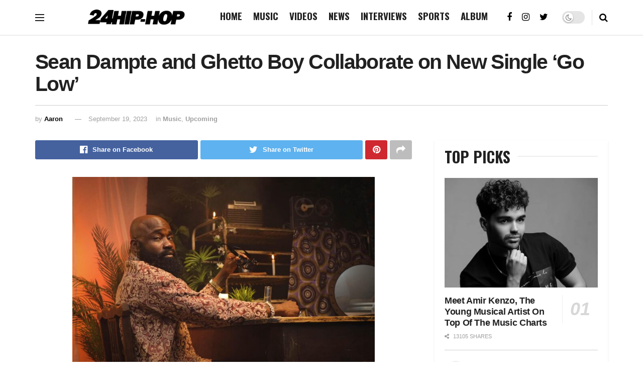

--- FILE ---
content_type: text/html; charset=UTF-8
request_url: https://24hip-hop.com/sean-dampte-and-ghetto-boy-collaborate-on-new-single-go-low/
body_size: 24307
content:
<!doctype html>
<!--[if lt IE 7]> <html class="no-js lt-ie9 lt-ie8 lt-ie7" lang="en-US"> <![endif]-->
<!--[if IE 7]>    <html class="no-js lt-ie9 lt-ie8" lang="en-US"> <![endif]-->
<!--[if IE 8]>    <html class="no-js lt-ie9" lang="en-US"> <![endif]-->
<!--[if IE 9]>    <html class="no-js lt-ie10" lang="en-US"> <![endif]-->
<!--[if gt IE 8]><!--> <html class="no-js" lang="en-US"> <!--<![endif]-->
<head>
	
    <meta http-equiv="Content-Type" content="text/html; charset=UTF-8" />
    <meta name='viewport' content='width=device-width, initial-scale=1, user-scalable=yes' />
    <link rel="profile" href="https://gmpg.org/xfn/11" />
    <link rel="pingback" href="https://24hip-hop.com/xmlrpc.php" />
    <title>Sean Dampte and Ghetto Boy Collaborate on New Single ‘Go Low’ - 24Hip-Hop</title>
			<script type="text/javascript">
              var jnews_ajax_url = '/?ajax-request=jnews'
			</script>
			<meta name="dc.title" content="Sean Dampte and Ghetto Boy Collaborate on New Single ‘Go Low’ - 24Hip-Hop">
<meta name="dc.description" content="Sean Dampte and Ghetto Boy Collaborate on New Single ‘Go Low’, Sean Dampte and Ghetto Boy Collaborate on New Single ‘Go Low’ ...">
<meta name="dc.relation" content="https://24hip-hop.com/sean-dampte-and-ghetto-boy-collaborate-on-new-single-go-low/">
<meta name="dc.source" content="https://24hip-hop.com/">
<meta name="dc.language" content="en_US">
<meta name="description" content="Sean Dampte and Ghetto Boy Collaborate on New Single ‘Go Low’, Sean Dampte and Ghetto Boy Collaborate on New Single ‘Go Low’ ...">
<meta name="robots" content="index, follow, max-snippet:-1, max-image-preview:large, max-video-preview:-1">
<link rel="canonical" href="https://24hip-hop.com/sean-dampte-and-ghetto-boy-collaborate-on-new-single-go-low/">
<meta property="og:url" content="https://24hip-hop.com/sean-dampte-and-ghetto-boy-collaborate-on-new-single-go-low/">
<meta property="og:site_name" content="24Hip-Hop">
<meta property="og:locale" content="en_US">
<meta property="og:type" content="article">
<meta property="article:author" content="https://web.facebook.com/24HipHopcom/">
<meta property="article:publisher" content="https://web.facebook.com/24HipHopcom/">
<meta property="article:section" content="Music">
<meta property="og:title" content="Sean Dampte and Ghetto Boy Collaborate on New Single ‘Go Low’ - 24Hip-Hop">
<meta property="og:description" content="Sean Dampte and Ghetto Boy Collaborate on New Single ‘Go Low’, Sean Dampte and Ghetto Boy Collaborate on New Single ‘Go Low’ ...">
<meta property="og:image" content="https://24hip-hop.com/wp-content/uploads/2023/09/26b82fdd-4ef2-4b81-9453-306d3686ae4e.jpg">
<meta property="og:image:secure_url" content="https://24hip-hop.com/wp-content/uploads/2023/09/26b82fdd-4ef2-4b81-9453-306d3686ae4e.jpg">
<meta property="og:image:width" content="1600">
<meta property="og:image:height" content="1067">
<meta property="og:image:alt" content="Sean Dampte and Ghetto Boy Collaborate on New Single ‘Go Low’">
<meta property="fb:pages" content="">
<meta property="fb:admins" content="">
<meta property="fb:app_id" content="">
<meta name="twitter:card" content="summary">
<meta name="twitter:site" content="https://x/_24HipHop">
<meta name="twitter:creator" content="@https://twitter.com/aronscott001">
<meta name="twitter:title" content="Sean Dampte and Ghetto Boy Collaborate on New Single ‘Go Low’ - 24Hip-Hop">
<meta name="twitter:description" content="Sean Dampte and Ghetto Boy Collaborate on New Single ‘Go Low’, Sean Dampte and Ghetto Boy Collaborate on New Single ‘Go Low’ ...">
<meta name="twitter:image" content="https://24hip-hop.com/wp-content/uploads/2023/09/26b82fdd-4ef2-4b81-9453-306d3686ae4e.jpg">
<link rel='dns-prefetch' href='//stats.wp.com' />
<link rel='dns-prefetch' href='//fonts.googleapis.com' />
<link rel='preconnect' href='//c0.wp.com' />
<link rel="alternate" type="application/rss+xml" title="24Hip-Hop &raquo; Feed" href="https://24hip-hop.com/feed/" />
<link rel="alternate" type="application/rss+xml" title="24Hip-Hop &raquo; Comments Feed" href="https://24hip-hop.com/comments/feed/" />
<script type="application/ld+json">{"@context":"https:\/\/schema.org\/","@type":"NewsArticle","datePublished":"2023-09-19T07:31:01-04:00","dateModified":"2023-09-19T07:31:01-04:00","mainEntityOfPage":{"@type":"WebPage","@id":"https:\/\/24hip-hop.com\/sean-dampte-and-ghetto-boy-collaborate-on-new-single-go-low\/"},"headline":"Sean Dampte and Ghetto Boy Collaborate on New Single \u2018Go Low\u2019","author":{"@type":"Person","name":"Aaron","url":"https:\/\/24hip-hop.com\/"},"image":{"@type":"ImageObject","url":"https:\/\/24hip-hop.com\/wp-content\/uploads\/2023\/09\/26b82fdd-4ef2-4b81-9453-306d3686ae4e.jpg"},"publisher":{"@type":"Organization","name":"24Hip-Hop","logo":{"@type":"ImageObject","url":"https:\/\/24hip-hop.com\/wp-content\/uploads\/2024\/10\/kanu6IlZ_400x400.jpeg","width":"400","height":"400"},"sameAs":["https:\/\/web.facebook.com\/24HipHopcom\/","https:\/\/twitter.com\/https:\/\/x\/_24HipHop","https:\/\/instagram.com\/24hiphop"]},"description":"Sean Dampte and Ghetto Boy are collaborating to give audiences a new Afrobeats track entitled \u2018Go Low\u2019. The track is drenched in warmth and romance, with bouncy percussion joining a gentle repeating piano line to set the vibe for a relaxed summer evening where love is in the air. Both&hellip;"}</script>
<link rel="alternate" type="application/rss+xml" title="24Hip-Hop &raquo; Sean Dampte and Ghetto Boy Collaborate on New Single ‘Go Low’ Comments Feed" href="https://24hip-hop.com/sean-dampte-and-ghetto-boy-collaborate-on-new-single-go-low/feed/" />
<link rel="alternate" title="oEmbed (JSON)" type="application/json+oembed" href="https://24hip-hop.com/wp-json/oembed/1.0/embed?url=https%3A%2F%2F24hip-hop.com%2Fsean-dampte-and-ghetto-boy-collaborate-on-new-single-go-low%2F" />
<link rel="alternate" title="oEmbed (XML)" type="text/xml+oembed" href="https://24hip-hop.com/wp-json/oembed/1.0/embed?url=https%3A%2F%2F24hip-hop.com%2Fsean-dampte-and-ghetto-boy-collaborate-on-new-single-go-low%2F&#038;format=xml" />
<style id='wp-img-auto-sizes-contain-inline-css' type='text/css'>
img:is([sizes=auto i],[sizes^="auto," i]){contain-intrinsic-size:3000px 1500px}
/*# sourceURL=wp-img-auto-sizes-contain-inline-css */
</style>
<style id='wp-emoji-styles-inline-css' type='text/css'>

	img.wp-smiley, img.emoji {
		display: inline !important;
		border: none !important;
		box-shadow: none !important;
		height: 1em !important;
		width: 1em !important;
		margin: 0 0.07em !important;
		vertical-align: -0.1em !important;
		background: none !important;
		padding: 0 !important;
	}
/*# sourceURL=wp-emoji-styles-inline-css */
</style>
<style id='wp-block-library-inline-css' type='text/css'>
:root{--wp-block-synced-color:#7a00df;--wp-block-synced-color--rgb:122,0,223;--wp-bound-block-color:var(--wp-block-synced-color);--wp-editor-canvas-background:#ddd;--wp-admin-theme-color:#007cba;--wp-admin-theme-color--rgb:0,124,186;--wp-admin-theme-color-darker-10:#006ba1;--wp-admin-theme-color-darker-10--rgb:0,107,160.5;--wp-admin-theme-color-darker-20:#005a87;--wp-admin-theme-color-darker-20--rgb:0,90,135;--wp-admin-border-width-focus:2px}@media (min-resolution:192dpi){:root{--wp-admin-border-width-focus:1.5px}}.wp-element-button{cursor:pointer}:root .has-very-light-gray-background-color{background-color:#eee}:root .has-very-dark-gray-background-color{background-color:#313131}:root .has-very-light-gray-color{color:#eee}:root .has-very-dark-gray-color{color:#313131}:root .has-vivid-green-cyan-to-vivid-cyan-blue-gradient-background{background:linear-gradient(135deg,#00d084,#0693e3)}:root .has-purple-crush-gradient-background{background:linear-gradient(135deg,#34e2e4,#4721fb 50%,#ab1dfe)}:root .has-hazy-dawn-gradient-background{background:linear-gradient(135deg,#faaca8,#dad0ec)}:root .has-subdued-olive-gradient-background{background:linear-gradient(135deg,#fafae1,#67a671)}:root .has-atomic-cream-gradient-background{background:linear-gradient(135deg,#fdd79a,#004a59)}:root .has-nightshade-gradient-background{background:linear-gradient(135deg,#330968,#31cdcf)}:root .has-midnight-gradient-background{background:linear-gradient(135deg,#020381,#2874fc)}:root{--wp--preset--font-size--normal:16px;--wp--preset--font-size--huge:42px}.has-regular-font-size{font-size:1em}.has-larger-font-size{font-size:2.625em}.has-normal-font-size{font-size:var(--wp--preset--font-size--normal)}.has-huge-font-size{font-size:var(--wp--preset--font-size--huge)}.has-text-align-center{text-align:center}.has-text-align-left{text-align:left}.has-text-align-right{text-align:right}.has-fit-text{white-space:nowrap!important}#end-resizable-editor-section{display:none}.aligncenter{clear:both}.items-justified-left{justify-content:flex-start}.items-justified-center{justify-content:center}.items-justified-right{justify-content:flex-end}.items-justified-space-between{justify-content:space-between}.screen-reader-text{border:0;clip-path:inset(50%);height:1px;margin:-1px;overflow:hidden;padding:0;position:absolute;width:1px;word-wrap:normal!important}.screen-reader-text:focus{background-color:#ddd;clip-path:none;color:#444;display:block;font-size:1em;height:auto;left:5px;line-height:normal;padding:15px 23px 14px;text-decoration:none;top:5px;width:auto;z-index:100000}html :where(.has-border-color){border-style:solid}html :where([style*=border-top-color]){border-top-style:solid}html :where([style*=border-right-color]){border-right-style:solid}html :where([style*=border-bottom-color]){border-bottom-style:solid}html :where([style*=border-left-color]){border-left-style:solid}html :where([style*=border-width]){border-style:solid}html :where([style*=border-top-width]){border-top-style:solid}html :where([style*=border-right-width]){border-right-style:solid}html :where([style*=border-bottom-width]){border-bottom-style:solid}html :where([style*=border-left-width]){border-left-style:solid}html :where(img[class*=wp-image-]){height:auto;max-width:100%}:where(figure){margin:0 0 1em}html :where(.is-position-sticky){--wp-admin--admin-bar--position-offset:var(--wp-admin--admin-bar--height,0px)}@media screen and (max-width:600px){html :where(.is-position-sticky){--wp-admin--admin-bar--position-offset:0px}}

/*# sourceURL=wp-block-library-inline-css */
</style><style id='global-styles-inline-css' type='text/css'>
:root{--wp--preset--aspect-ratio--square: 1;--wp--preset--aspect-ratio--4-3: 4/3;--wp--preset--aspect-ratio--3-4: 3/4;--wp--preset--aspect-ratio--3-2: 3/2;--wp--preset--aspect-ratio--2-3: 2/3;--wp--preset--aspect-ratio--16-9: 16/9;--wp--preset--aspect-ratio--9-16: 9/16;--wp--preset--color--black: #000000;--wp--preset--color--cyan-bluish-gray: #abb8c3;--wp--preset--color--white: #ffffff;--wp--preset--color--pale-pink: #f78da7;--wp--preset--color--vivid-red: #cf2e2e;--wp--preset--color--luminous-vivid-orange: #ff6900;--wp--preset--color--luminous-vivid-amber: #fcb900;--wp--preset--color--light-green-cyan: #7bdcb5;--wp--preset--color--vivid-green-cyan: #00d084;--wp--preset--color--pale-cyan-blue: #8ed1fc;--wp--preset--color--vivid-cyan-blue: #0693e3;--wp--preset--color--vivid-purple: #9b51e0;--wp--preset--gradient--vivid-cyan-blue-to-vivid-purple: linear-gradient(135deg,rgb(6,147,227) 0%,rgb(155,81,224) 100%);--wp--preset--gradient--light-green-cyan-to-vivid-green-cyan: linear-gradient(135deg,rgb(122,220,180) 0%,rgb(0,208,130) 100%);--wp--preset--gradient--luminous-vivid-amber-to-luminous-vivid-orange: linear-gradient(135deg,rgb(252,185,0) 0%,rgb(255,105,0) 100%);--wp--preset--gradient--luminous-vivid-orange-to-vivid-red: linear-gradient(135deg,rgb(255,105,0) 0%,rgb(207,46,46) 100%);--wp--preset--gradient--very-light-gray-to-cyan-bluish-gray: linear-gradient(135deg,rgb(238,238,238) 0%,rgb(169,184,195) 100%);--wp--preset--gradient--cool-to-warm-spectrum: linear-gradient(135deg,rgb(74,234,220) 0%,rgb(151,120,209) 20%,rgb(207,42,186) 40%,rgb(238,44,130) 60%,rgb(251,105,98) 80%,rgb(254,248,76) 100%);--wp--preset--gradient--blush-light-purple: linear-gradient(135deg,rgb(255,206,236) 0%,rgb(152,150,240) 100%);--wp--preset--gradient--blush-bordeaux: linear-gradient(135deg,rgb(254,205,165) 0%,rgb(254,45,45) 50%,rgb(107,0,62) 100%);--wp--preset--gradient--luminous-dusk: linear-gradient(135deg,rgb(255,203,112) 0%,rgb(199,81,192) 50%,rgb(65,88,208) 100%);--wp--preset--gradient--pale-ocean: linear-gradient(135deg,rgb(255,245,203) 0%,rgb(182,227,212) 50%,rgb(51,167,181) 100%);--wp--preset--gradient--electric-grass: linear-gradient(135deg,rgb(202,248,128) 0%,rgb(113,206,126) 100%);--wp--preset--gradient--midnight: linear-gradient(135deg,rgb(2,3,129) 0%,rgb(40,116,252) 100%);--wp--preset--font-size--small: 13px;--wp--preset--font-size--medium: 20px;--wp--preset--font-size--large: 36px;--wp--preset--font-size--x-large: 42px;--wp--preset--spacing--20: 0.44rem;--wp--preset--spacing--30: 0.67rem;--wp--preset--spacing--40: 1rem;--wp--preset--spacing--50: 1.5rem;--wp--preset--spacing--60: 2.25rem;--wp--preset--spacing--70: 3.38rem;--wp--preset--spacing--80: 5.06rem;--wp--preset--shadow--natural: 6px 6px 9px rgba(0, 0, 0, 0.2);--wp--preset--shadow--deep: 12px 12px 50px rgba(0, 0, 0, 0.4);--wp--preset--shadow--sharp: 6px 6px 0px rgba(0, 0, 0, 0.2);--wp--preset--shadow--outlined: 6px 6px 0px -3px rgb(255, 255, 255), 6px 6px rgb(0, 0, 0);--wp--preset--shadow--crisp: 6px 6px 0px rgb(0, 0, 0);}:where(.is-layout-flex){gap: 0.5em;}:where(.is-layout-grid){gap: 0.5em;}body .is-layout-flex{display: flex;}.is-layout-flex{flex-wrap: wrap;align-items: center;}.is-layout-flex > :is(*, div){margin: 0;}body .is-layout-grid{display: grid;}.is-layout-grid > :is(*, div){margin: 0;}:where(.wp-block-columns.is-layout-flex){gap: 2em;}:where(.wp-block-columns.is-layout-grid){gap: 2em;}:where(.wp-block-post-template.is-layout-flex){gap: 1.25em;}:where(.wp-block-post-template.is-layout-grid){gap: 1.25em;}.has-black-color{color: var(--wp--preset--color--black) !important;}.has-cyan-bluish-gray-color{color: var(--wp--preset--color--cyan-bluish-gray) !important;}.has-white-color{color: var(--wp--preset--color--white) !important;}.has-pale-pink-color{color: var(--wp--preset--color--pale-pink) !important;}.has-vivid-red-color{color: var(--wp--preset--color--vivid-red) !important;}.has-luminous-vivid-orange-color{color: var(--wp--preset--color--luminous-vivid-orange) !important;}.has-luminous-vivid-amber-color{color: var(--wp--preset--color--luminous-vivid-amber) !important;}.has-light-green-cyan-color{color: var(--wp--preset--color--light-green-cyan) !important;}.has-vivid-green-cyan-color{color: var(--wp--preset--color--vivid-green-cyan) !important;}.has-pale-cyan-blue-color{color: var(--wp--preset--color--pale-cyan-blue) !important;}.has-vivid-cyan-blue-color{color: var(--wp--preset--color--vivid-cyan-blue) !important;}.has-vivid-purple-color{color: var(--wp--preset--color--vivid-purple) !important;}.has-black-background-color{background-color: var(--wp--preset--color--black) !important;}.has-cyan-bluish-gray-background-color{background-color: var(--wp--preset--color--cyan-bluish-gray) !important;}.has-white-background-color{background-color: var(--wp--preset--color--white) !important;}.has-pale-pink-background-color{background-color: var(--wp--preset--color--pale-pink) !important;}.has-vivid-red-background-color{background-color: var(--wp--preset--color--vivid-red) !important;}.has-luminous-vivid-orange-background-color{background-color: var(--wp--preset--color--luminous-vivid-orange) !important;}.has-luminous-vivid-amber-background-color{background-color: var(--wp--preset--color--luminous-vivid-amber) !important;}.has-light-green-cyan-background-color{background-color: var(--wp--preset--color--light-green-cyan) !important;}.has-vivid-green-cyan-background-color{background-color: var(--wp--preset--color--vivid-green-cyan) !important;}.has-pale-cyan-blue-background-color{background-color: var(--wp--preset--color--pale-cyan-blue) !important;}.has-vivid-cyan-blue-background-color{background-color: var(--wp--preset--color--vivid-cyan-blue) !important;}.has-vivid-purple-background-color{background-color: var(--wp--preset--color--vivid-purple) !important;}.has-black-border-color{border-color: var(--wp--preset--color--black) !important;}.has-cyan-bluish-gray-border-color{border-color: var(--wp--preset--color--cyan-bluish-gray) !important;}.has-white-border-color{border-color: var(--wp--preset--color--white) !important;}.has-pale-pink-border-color{border-color: var(--wp--preset--color--pale-pink) !important;}.has-vivid-red-border-color{border-color: var(--wp--preset--color--vivid-red) !important;}.has-luminous-vivid-orange-border-color{border-color: var(--wp--preset--color--luminous-vivid-orange) !important;}.has-luminous-vivid-amber-border-color{border-color: var(--wp--preset--color--luminous-vivid-amber) !important;}.has-light-green-cyan-border-color{border-color: var(--wp--preset--color--light-green-cyan) !important;}.has-vivid-green-cyan-border-color{border-color: var(--wp--preset--color--vivid-green-cyan) !important;}.has-pale-cyan-blue-border-color{border-color: var(--wp--preset--color--pale-cyan-blue) !important;}.has-vivid-cyan-blue-border-color{border-color: var(--wp--preset--color--vivid-cyan-blue) !important;}.has-vivid-purple-border-color{border-color: var(--wp--preset--color--vivid-purple) !important;}.has-vivid-cyan-blue-to-vivid-purple-gradient-background{background: var(--wp--preset--gradient--vivid-cyan-blue-to-vivid-purple) !important;}.has-light-green-cyan-to-vivid-green-cyan-gradient-background{background: var(--wp--preset--gradient--light-green-cyan-to-vivid-green-cyan) !important;}.has-luminous-vivid-amber-to-luminous-vivid-orange-gradient-background{background: var(--wp--preset--gradient--luminous-vivid-amber-to-luminous-vivid-orange) !important;}.has-luminous-vivid-orange-to-vivid-red-gradient-background{background: var(--wp--preset--gradient--luminous-vivid-orange-to-vivid-red) !important;}.has-very-light-gray-to-cyan-bluish-gray-gradient-background{background: var(--wp--preset--gradient--very-light-gray-to-cyan-bluish-gray) !important;}.has-cool-to-warm-spectrum-gradient-background{background: var(--wp--preset--gradient--cool-to-warm-spectrum) !important;}.has-blush-light-purple-gradient-background{background: var(--wp--preset--gradient--blush-light-purple) !important;}.has-blush-bordeaux-gradient-background{background: var(--wp--preset--gradient--blush-bordeaux) !important;}.has-luminous-dusk-gradient-background{background: var(--wp--preset--gradient--luminous-dusk) !important;}.has-pale-ocean-gradient-background{background: var(--wp--preset--gradient--pale-ocean) !important;}.has-electric-grass-gradient-background{background: var(--wp--preset--gradient--electric-grass) !important;}.has-midnight-gradient-background{background: var(--wp--preset--gradient--midnight) !important;}.has-small-font-size{font-size: var(--wp--preset--font-size--small) !important;}.has-medium-font-size{font-size: var(--wp--preset--font-size--medium) !important;}.has-large-font-size{font-size: var(--wp--preset--font-size--large) !important;}.has-x-large-font-size{font-size: var(--wp--preset--font-size--x-large) !important;}
/*# sourceURL=global-styles-inline-css */
</style>

<style id='classic-theme-styles-inline-css' type='text/css'>
/*! This file is auto-generated */
.wp-block-button__link{color:#fff;background-color:#32373c;border-radius:9999px;box-shadow:none;text-decoration:none;padding:calc(.667em + 2px) calc(1.333em + 2px);font-size:1.125em}.wp-block-file__button{background:#32373c;color:#fff;text-decoration:none}
/*# sourceURL=/wp-includes/css/classic-themes.min.css */
</style>
<link rel='stylesheet' id='contact-form-7-css' href='https://24hip-hop.com/wp-content/plugins/contact-form-7/includes/css/styles.css?ver=6.1.4' type='text/css' media='all' />
<link rel='stylesheet' id='ppress-frontend-css' href='https://24hip-hop.com/wp-content/plugins/wp-user-avatar/assets/css/frontend.min.css?ver=4.16.8' type='text/css' media='all' />
<link rel='stylesheet' id='ppress-flatpickr-css' href='https://24hip-hop.com/wp-content/plugins/wp-user-avatar/assets/flatpickr/flatpickr.min.css?ver=4.16.8' type='text/css' media='all' />
<link rel='stylesheet' id='ppress-select2-css' href='https://24hip-hop.com/wp-content/plugins/wp-user-avatar/assets/select2/select2.min.css?ver=6.9' type='text/css' media='all' />
<link rel='stylesheet' id='js_composer_front-css' href='https://24hip-hop.com/wp-content/plugins/js_composer/assets/css/js_composer.min.css?ver=6.9.0' type='text/css' media='all' />
<link crossorigin="anonymous" rel='stylesheet' id='jeg_customizer_font-css' href='//fonts.googleapis.com/css?family=Oswald%3A700%2Cregular%2C700&#038;display=swap&#038;ver=1.2.5' type='text/css' media='all' />
<link rel='stylesheet' id='mediaelement-css' href='https://c0.wp.com/c/6.9/wp-includes/js/mediaelement/mediaelementplayer-legacy.min.css' type='text/css' media='all' />
<link rel='stylesheet' id='wp-mediaelement-css' href='https://c0.wp.com/c/6.9/wp-includes/js/mediaelement/wp-mediaelement.min.css' type='text/css' media='all' />
<link rel='stylesheet' id='font-awesome-css' href='https://24hip-hop.com/wp-content/themes/jnews/assets/fonts/font-awesome/font-awesome.min.css?ver=7.1.0' type='text/css' media='all' />
<link rel='stylesheet' id='jnews-icon-css' href='https://24hip-hop.com/wp-content/themes/jnews/assets/fonts/jegicon/jegicon.css?ver=7.1.0' type='text/css' media='all' />
<link rel='stylesheet' id='jscrollpane-css' href='https://24hip-hop.com/wp-content/themes/jnews/assets/css/jquery.jscrollpane.css?ver=7.1.0' type='text/css' media='all' />
<link rel='stylesheet' id='oknav-css' href='https://24hip-hop.com/wp-content/themes/jnews/assets/css/okayNav.css?ver=7.1.0' type='text/css' media='all' />
<link rel='stylesheet' id='magnific-popup-css' href='https://24hip-hop.com/wp-content/themes/jnews/assets/css/magnific-popup.css?ver=7.1.0' type='text/css' media='all' />
<link rel='stylesheet' id='chosen-css' href='https://24hip-hop.com/wp-content/themes/jnews/assets/css/chosen/chosen.css?ver=7.1.0' type='text/css' media='all' />
<link rel='stylesheet' id='owl-carousel2-css' href='https://24hip-hop.com/wp-content/themes/jnews/assets/js/owl-carousel2/assets/owl.carousel.min.css?ver=7.1.0' type='text/css' media='all' />
<link rel='stylesheet' id='jnews-main-css' href='https://24hip-hop.com/wp-content/themes/jnews/assets/css/main.css?ver=7.1.0' type='text/css' media='all' />
<link rel='stylesheet' id='jnews-responsive-css' href='https://24hip-hop.com/wp-content/themes/jnews/assets/css/responsive.css?ver=7.1.0' type='text/css' media='all' />
<link rel='stylesheet' id='jnews-pb-temp-css' href='https://24hip-hop.com/wp-content/themes/jnews/assets/css/pb-temp.css?ver=7.1.0' type='text/css' media='all' />
<link rel='stylesheet' id='jnews-style-css' href='https://24hip-hop.com/wp-content/themes/jnews/style.css?ver=7.1.0' type='text/css' media='all' />
<link rel='stylesheet' id='jnews-darkmode-css' href='https://24hip-hop.com/wp-content/themes/jnews/assets/css/darkmode.css?ver=7.1.0' type='text/css' media='all' />
<link rel='stylesheet' id='jetpack-swiper-library-css' href='https://c0.wp.com/p/jetpack/15.4/_inc/blocks/swiper.css' type='text/css' media='all' />
<link rel='stylesheet' id='jetpack-carousel-css' href='https://c0.wp.com/p/jetpack/15.4/modules/carousel/jetpack-carousel.css' type='text/css' media='all' />
<link rel='stylesheet' id='jnews-select-share-css' href='https://24hip-hop.com/wp-content/plugins/jnews-social-share/assets/css/plugin.css' type='text/css' media='all' />
<script type="text/javascript" src="https://c0.wp.com/c/6.9/wp-includes/js/jquery/jquery.min.js" id="jquery-core-js"></script>
<script type="text/javascript" src="https://c0.wp.com/c/6.9/wp-includes/js/jquery/jquery-migrate.min.js" id="jquery-migrate-js"></script>
<script type="text/javascript" src="https://24hip-hop.com/wp-content/plugins/wp-user-avatar/assets/flatpickr/flatpickr.min.js?ver=4.16.8" id="ppress-flatpickr-js"></script>
<script type="text/javascript" src="https://24hip-hop.com/wp-content/plugins/wp-user-avatar/assets/select2/select2.min.js?ver=4.16.8" id="ppress-select2-js"></script>
<link rel="https://api.w.org/" href="https://24hip-hop.com/wp-json/" /><link rel="alternate" title="JSON" type="application/json" href="https://24hip-hop.com/wp-json/wp/v2/posts/72615" /><link rel="EditURI" type="application/rsd+xml" title="RSD" href="https://24hip-hop.com/xmlrpc.php?rsd" />
<meta name="generator" content="WordPress 6.9" />
<link rel='shortlink' href='https://24hip-hop.com/?p=72615' />
<script type='text/javascript'>window._taboola = window._taboola || [];
_taboola.push({article:'auto'});
_taboola.push({listenTo:'render',handler:function(p){TRC.modDebug.logMessageToServer(2,"wordpress-integ");}});
_taboola.push({additional_data:{sdkd:{
            "os": "Wordpress",
            "osv": "6.9",
            "php_ver": "8.4.17",
            "sdkt": "Taboola Wordpress Plugin",
            "sdkv": "3.0.2",
            "loc_mid": "",
            "loc_home": ""
        }
    }
});
! function(e, f, u) {
    e.async = 1;
    e.src = u;
    f.parentNode.insertBefore(e, f);
}(document.createElement('script'), document.getElementsByTagName('script')[0], '//cdn.taboola.com/libtrc/24hiphop-24hiphop/loader.js');</script>	<style>img#wpstats{display:none}</style>
		<meta name="generator" content="Powered by WPBakery Page Builder - drag and drop page builder for WordPress."/>
<link rel="amphtml" href="https://24hip-hop.com/sean-dampte-and-ghetto-boy-collaborate-on-new-single-go-low/amp/"><link rel="icon" href="https://24hip-hop.com/wp-content/uploads/2019/10/cropped-24HIPHOPwhitenew-32x32.jpg" sizes="32x32" />
<link rel="icon" href="https://24hip-hop.com/wp-content/uploads/2019/10/cropped-24HIPHOPwhitenew-192x192.jpg" sizes="192x192" />
<link rel="apple-touch-icon" href="https://24hip-hop.com/wp-content/uploads/2019/10/cropped-24HIPHOPwhitenew-180x180.jpg" />
<meta name="msapplication-TileImage" content="https://24hip-hop.com/wp-content/uploads/2019/10/cropped-24HIPHOPwhitenew-270x270.jpg" />
<script>
    {
      "@context": "https://schema.org",
      "@type": "WebSite",
      "url": "https://24hip-hop.com/",
      "potentialAction": {
        "@type": "SearchAction",
        "target": {
          "@type": "EntryPoint",
          "urlTemplate": "https://24hip-hop.com/?s={search_term_string}"
        },
        "query-input": "required name=search_term_string"
      }
    }
    </script><style id="jeg_dynamic_css" type="text/css" data-type="jeg_custom-css">.jeg_container, .jeg_content, .jeg_boxed .jeg_main .jeg_container, .jeg_autoload_separator { background-color : #ffffff; } body,.newsfeed_carousel.owl-carousel .owl-nav div,.jeg_filter_button,.owl-carousel .owl-nav div,.jeg_readmore,.jeg_hero_style_7 .jeg_post_meta a,.widget_calendar thead th,.widget_calendar tfoot a,.jeg_socialcounter a,.entry-header .jeg_meta_like a,.entry-header .jeg_meta_comment a,.entry-content tbody tr:hover,.entry-content th,.jeg_splitpost_nav li:hover a,#breadcrumbs a,.jeg_author_socials a:hover,.jeg_footer_content a,.jeg_footer_bottom a,.jeg_cartcontent,.woocommerce .woocommerce-breadcrumb a { color : #53585c; } a,.jeg_menu_style_5 > li > a:hover,.jeg_menu_style_5 > li.sfHover > a,.jeg_menu_style_5 > li.current-menu-item > a,.jeg_menu_style_5 > li.current-menu-ancestor > a,.jeg_navbar .jeg_menu:not(.jeg_main_menu) > li > a:hover,.jeg_midbar .jeg_menu:not(.jeg_main_menu) > li > a:hover,.jeg_side_tabs li.active,.jeg_block_heading_5 strong,.jeg_block_heading_6 strong,.jeg_block_heading_7 strong,.jeg_block_heading_8 strong,.jeg_subcat_list li a:hover,.jeg_subcat_list li button:hover,.jeg_pl_lg_7 .jeg_thumb .jeg_post_category a,.jeg_pl_xs_2:before,.jeg_pl_xs_4 .jeg_postblock_content:before,.jeg_postblock .jeg_post_title a:hover,.jeg_hero_style_6 .jeg_post_title a:hover,.jeg_sidefeed .jeg_pl_xs_3 .jeg_post_title a:hover,.widget_jnews_popular .jeg_post_title a:hover,.jeg_meta_author a,.widget_archive li a:hover,.widget_pages li a:hover,.widget_meta li a:hover,.widget_recent_entries li a:hover,.widget_rss li a:hover,.widget_rss cite,.widget_categories li a:hover,.widget_categories li.current-cat > a,#breadcrumbs a:hover,.jeg_share_count .counts,.commentlist .bypostauthor > .comment-body > .comment-author > .fn,span.required,.jeg_review_title,.bestprice .price,.authorlink a:hover,.jeg_vertical_playlist .jeg_video_playlist_play_icon,.jeg_vertical_playlist .jeg_video_playlist_item.active .jeg_video_playlist_thumbnail:before,.jeg_horizontal_playlist .jeg_video_playlist_play,.woocommerce li.product .pricegroup .button,.widget_display_forums li a:hover,.widget_display_topics li:before,.widget_display_replies li:before,.widget_display_views li:before,.bbp-breadcrumb a:hover,.jeg_mobile_menu li.sfHover > a,.jeg_mobile_menu li a:hover,.split-template-6 .pagenum, .jeg_push_notification_button .button { color : #000000; } .jeg_menu_style_1 > li > a:before,.jeg_menu_style_2 > li > a:before,.jeg_menu_style_3 > li > a:before,.jeg_side_toggle,.jeg_slide_caption .jeg_post_category a,.jeg_slider_type_1 .owl-nav .owl-next,.jeg_block_heading_1 .jeg_block_title span,.jeg_block_heading_2 .jeg_block_title span,.jeg_block_heading_3,.jeg_block_heading_4 .jeg_block_title span,.jeg_block_heading_6:after,.jeg_pl_lg_box .jeg_post_category a,.jeg_pl_md_box .jeg_post_category a,.jeg_readmore:hover,.jeg_thumb .jeg_post_category a,.jeg_block_loadmore a:hover, .jeg_postblock.alt .jeg_block_loadmore a:hover,.jeg_block_loadmore a.active,.jeg_postblock_carousel_2 .jeg_post_category a,.jeg_heroblock .jeg_post_category a,.jeg_pagenav_1 .page_number.active,.jeg_pagenav_1 .page_number.active:hover,input[type="submit"],.btn,.button,.widget_tag_cloud a:hover,.popularpost_item:hover .jeg_post_title a:before,.jeg_splitpost_4 .page_nav,.jeg_splitpost_5 .page_nav,.jeg_post_via a:hover,.jeg_post_source a:hover,.jeg_post_tags a:hover,.comment-reply-title small a:before,.comment-reply-title small a:after,.jeg_storelist .productlink,.authorlink li.active a:before,.jeg_footer.dark .socials_widget:not(.nobg) a:hover .fa,.jeg_breakingnews_title,.jeg_overlay_slider_bottom.owl-carousel .owl-nav div,.jeg_overlay_slider_bottom.owl-carousel .owl-nav div:hover,.jeg_vertical_playlist .jeg_video_playlist_current,.woocommerce span.onsale,.woocommerce #respond input#submit:hover,.woocommerce a.button:hover,.woocommerce button.button:hover,.woocommerce input.button:hover,.woocommerce #respond input#submit.alt,.woocommerce a.button.alt,.woocommerce button.button.alt,.woocommerce input.button.alt,.jeg_popup_post .caption,.jeg_footer.dark input[type="submit"],.jeg_footer.dark .btn,.jeg_footer.dark .button,.footer_widget.widget_tag_cloud a:hover, .jeg_inner_content .content-inner .jeg_post_category a:hover, #buddypress .standard-form button, #buddypress a.button, #buddypress input[type="submit"], #buddypress input[type="button"], #buddypress input[type="reset"], #buddypress ul.button-nav li a, #buddypress .generic-button a, #buddypress .generic-button button, #buddypress .comment-reply-link, #buddypress a.bp-title-button, #buddypress.buddypress-wrap .members-list li .user-update .activity-read-more a, div#buddypress .standard-form button:hover,div#buddypress a.button:hover,div#buddypress input[type="submit"]:hover,div#buddypress input[type="button"]:hover,div#buddypress input[type="reset"]:hover,div#buddypress ul.button-nav li a:hover,div#buddypress .generic-button a:hover,div#buddypress .generic-button button:hover,div#buddypress .comment-reply-link:hover,div#buddypress a.bp-title-button:hover,div#buddypress.buddypress-wrap .members-list li .user-update .activity-read-more a:hover, #buddypress #item-nav .item-list-tabs ul li a:before, .jeg_inner_content .jeg_meta_container .follow-wrapper a { background-color : #000000; } .jeg_block_heading_7 .jeg_block_title span, .jeg_readmore:hover, .jeg_block_loadmore a:hover, .jeg_block_loadmore a.active, .jeg_pagenav_1 .page_number.active, .jeg_pagenav_1 .page_number.active:hover, .jeg_pagenav_3 .page_number:hover, .jeg_prevnext_post a:hover h3, .jeg_overlay_slider .jeg_post_category, .jeg_sidefeed .jeg_post.active, .jeg_vertical_playlist.jeg_vertical_playlist .jeg_video_playlist_item.active .jeg_video_playlist_thumbnail img, .jeg_horizontal_playlist .jeg_video_playlist_item.active { border-color : #000000; } .jeg_tabpost_nav li.active, .woocommerce div.product .woocommerce-tabs ul.tabs li.active { border-bottom-color : #000000; } .jeg_post_meta .fa, .entry-header .jeg_post_meta .fa, .jeg_review_stars, .jeg_price_review_list { color : #000000; } .jeg_share_button.share-float.share-monocrhome a { background-color : #000000; } h1,h2,h3,h4,h5,h6,.jeg_post_title a,.entry-header .jeg_post_title,.jeg_hero_style_7 .jeg_post_title a,.jeg_block_title,.jeg_splitpost_bar .current_title,.jeg_video_playlist_title,.gallery-caption { color : #212121; } .split-template-9 .pagenum, .split-template-10 .pagenum, .split-template-11 .pagenum, .split-template-12 .pagenum, .split-template-13 .pagenum, .split-template-15 .pagenum, .split-template-18 .pagenum, .split-template-20 .pagenum, .split-template-19 .current_title span, .split-template-20 .current_title span { background-color : #212121; } .entry-content .content-inner p, .entry-content .content-inner span, .entry-content .intro-text { color : #000000; } .entry-content .content-inner a { color : #00469b; } .jeg_topbar .jeg_nav_row, .jeg_topbar .jeg_search_no_expand .jeg_search_input { line-height : 36px; } .jeg_topbar .jeg_nav_row, .jeg_topbar .jeg_nav_icon { height : 36px; } .jeg_topbar, .jeg_topbar.dark, .jeg_topbar.custom { background : #ffffff; } .jeg_topbar, .jeg_topbar.dark { border-top-width : 0px; } .jeg_midbar { height : 71px; } .jeg_midbar, .jeg_midbar.dark { border-bottom-width : 2px; border-bottom-color : #ededed; color : #ffffff; } .jeg_midbar a, .jeg_midbar.dark a { color : #000000; } .jeg_header .jeg_bottombar.jeg_navbar,.jeg_bottombar .jeg_nav_icon { height : 89px; } .jeg_header .jeg_bottombar.jeg_navbar, .jeg_header .jeg_bottombar .jeg_main_menu:not(.jeg_menu_style_1) > li > a, .jeg_header .jeg_bottombar .jeg_menu_style_1 > li, .jeg_header .jeg_bottombar .jeg_menu:not(.jeg_main_menu) > li > a { line-height : 89px; } .jeg_header .jeg_bottombar.jeg_navbar_wrapper:not(.jeg_navbar_boxed), .jeg_header .jeg_bottombar.jeg_navbar_boxed .jeg_nav_row { background : #ffffff; } .jeg_header .jeg_navbar_menuborder .jeg_main_menu > li:not(:last-child), .jeg_header .jeg_navbar_menuborder .jeg_nav_item, .jeg_navbar_boxed .jeg_nav_row, .jeg_header .jeg_navbar_menuborder:not(.jeg_navbar_boxed) .jeg_nav_left .jeg_nav_item:first-child { border-color : #ffffff; } .jeg_header .jeg_bottombar, .jeg_header .jeg_bottombar.jeg_navbar_dark, .jeg_bottombar.jeg_navbar_boxed .jeg_nav_row, .jeg_bottombar.jeg_navbar_dark.jeg_navbar_boxed .jeg_nav_row { border-top-width : 14px; border-bottom-width : 1px; } .jeg_header_wrapper .jeg_bottombar, .jeg_header_wrapper .jeg_bottombar.jeg_navbar_dark, .jeg_bottombar.jeg_navbar_boxed .jeg_nav_row, .jeg_bottombar.jeg_navbar_dark.jeg_navbar_boxed .jeg_nav_row { border-bottom-color : #ffffff; } .jeg_stickybar.jeg_navbar,.jeg_navbar .jeg_nav_icon { height : 69px; } .jeg_stickybar.jeg_navbar, .jeg_stickybar .jeg_main_menu:not(.jeg_menu_style_1) > li > a, .jeg_stickybar .jeg_menu_style_1 > li, .jeg_stickybar .jeg_menu:not(.jeg_main_menu) > li > a { line-height : 69px; } .jeg_stickybar, .jeg_stickybar.dark { border-bottom-width : 2px; } .jeg_mobile_midbar, .jeg_mobile_midbar.dark { border-top-width : 0px; } .jeg_header .socials_widget > a > i.fa:before { color : #000000; } .jeg_header .socials_widget > a > i.fa { background-color : #ffffff; } .jeg_aside_item.socials_widget > a > i.fa:before { color : #000000; } .jeg_navbar_wrapper .jeg_menu li > ul li:hover > a, .jeg_navbar_wrapper .jeg_menu li > ul li.sfHover > a, .jeg_navbar_wrapper .jeg_menu li > ul li.current-menu-item > a, .jeg_navbar_wrapper .jeg_menu li > ul li.current-menu-ancestor > a { background : #000000; } .jeg_header .jeg_navbar_wrapper .jeg_menu li > ul li:hover > a, .jeg_header .jeg_navbar_wrapper .jeg_menu li > ul li.sfHover > a, .jeg_header .jeg_navbar_wrapper .jeg_menu li > ul li.current-menu-item > a, .jeg_header .jeg_navbar_wrapper .jeg_menu li > ul li.current-menu-ancestor > a, .jeg_header .jeg_navbar_wrapper .jeg_menu li > ul li:hover > .sf-with-ul:after, .jeg_header .jeg_navbar_wrapper .jeg_menu li > ul li.sfHover > .sf-with-ul:after, .jeg_header .jeg_navbar_wrapper .jeg_menu li > ul li.current-menu-item > .sf-with-ul:after, .jeg_header .jeg_navbar_wrapper .jeg_menu li > ul li.current-menu-ancestor > .sf-with-ul:after { color : #000000; } .jeg_megamenu .sub-menu .jeg_newsfeed_list .newsfeed_carousel.owl-carousel .owl-nav div:hover { color : #000000; } .jeg_footer_sidecontent .jeg_footer_primary .col-md-7 .jeg_footer_title, .jeg_footer_sidecontent .jeg_footer_primary .col-md-7 .jeg_footer_title { color : #000000; } .jeg_footer_5 .jeg_footer_content .jeg_footer_social .socials_widget a,.jeg_footer_5.dark .jeg_footer_content .jeg_footer_social .socials_widget a,.jeg_footer_sidecontent .jeg_footer_primary .col-md-3 .jeg_footer_title { color : #000000; } .jeg_main_menu > li > a { font-family: Oswald,Helvetica,Arial,sans-serif;font-weight : 700; font-style : normal; font-size: 19px; line-height: 7px;  } h3.jeg_block_title, .jeg_footer .jeg_footer_heading h3, .jeg_footer .widget h2, .jeg_tabpost_nav li { font-family: Oswald,Helvetica,Arial,sans-serif;font-size: 30px;  } </style><style type="text/css">
					.no_thumbnail .jeg_thumb,
					.thumbnail-container.no_thumbnail {
					    display: none !important;
					}
					.jeg_search_result .jeg_pl_xs_3.no_thumbnail .jeg_postblock_content,
					.jeg_sidefeed .jeg_pl_xs_3.no_thumbnail .jeg_postblock_content,
					.jeg_pl_sm.no_thumbnail .jeg_postblock_content {
					    margin-left: 0;
					}
					.jeg_postblock_11 .no_thumbnail .jeg_postblock_content,
					.jeg_postblock_12 .no_thumbnail .jeg_postblock_content,
					.jeg_postblock_12.jeg_col_3o3 .no_thumbnail .jeg_postblock_content  {
					    margin-top: 0;
					}
					.jeg_postblock_15 .jeg_pl_md_box.no_thumbnail .jeg_postblock_content,
					.jeg_postblock_19 .jeg_pl_md_box.no_thumbnail .jeg_postblock_content,
					.jeg_postblock_24 .jeg_pl_md_box.no_thumbnail .jeg_postblock_content,
					.jeg_sidefeed .jeg_pl_md_box .jeg_postblock_content {
					    position: relative;
					}
					.jeg_postblock_carousel_2 .no_thumbnail .jeg_post_title a,
					.jeg_postblock_carousel_2 .no_thumbnail .jeg_post_title a:hover,
					.jeg_postblock_carousel_2 .no_thumbnail .jeg_post_meta .fa {
					    color: #212121 !important;
					} 
				</style>		<style type="text/css" id="wp-custom-css">
			please add space between the title and the border bottom in that code provided

.jeg_post_title, .entry-header .jeg_post_title, .jeg_single_tpl_2 .entry-header .jeg_post_title, .jeg_single_tpl_3 .entry-header .jeg_post_title, .jeg_single_tpl_6 .entry-header .jeg_post_title {
    font-family: Roboto,Helvetica,Arial,sans-serif;
    font-weight: 700;
    font-style: normal;
    font-size: 2.9em;
	
    border-bottom: 1px solid #ccc;
	
	padding-bottom: 20px;


}


.jeg_block_loadmore a {
 
    white-space: nowrap;
    font-size: 19px;
    letter-spacing: 1px;
    text-transform: uppercase;
    box-shadow: 0 1px 3px 
			font-weight: 700;
    font-style: normal;
	font-family: oswald;
}

.jeg_stickybar .jeg_logo img {
    width: auto;
    max-height: 42px;
}




.jeg_logo img {
    
	height: 45px;!important;
 
 width: 200px;!important;

}
  

	
.jeg_meta_author:after {
    content: url(https://api.iconify.design/ph/seal-check-fill.svg?color=%23458eff);
    font-size: 20px;
    margin-left: 3px;
    display: inline-block;
    vertical-align: middle; /* This aligns the image with text */
    margin-top: 0px; /* Adjust this value to move the image down */
}


.jeg_authorpage .jeg_author_name:after {
    content: url(https://api.iconify.design/ph/seal-check-fill.svg?color=%23458eff);
    font-size: 20px;
    margin-left: 3px;
    display: inline-block;
    vertical-align: middle; /* This aligns the image with text */
    margin-top: 0px; /* Adjust this value to move the image down */
}

ins.adsbygoogle { background: transparent !important; }


ins {
background: transparent;
text-decoration: none;
}

		</style>
		<noscript><style> .wpb_animate_when_almost_visible { opacity: 1; }</style></noscript></head>
<body class="wp-singular post-template-default single single-post postid-72615 single-format-standard wp-embed-responsive wp-theme-jnews jeg_toggle_dark jeg_single_tpl_2 jnews jsc_normal wpb-js-composer js-comp-ver-6.9.0 vc_responsive">

    
    
    <div class="jeg_ad jeg_ad_top jnews_header_top_ads">
        <div class='ads-wrapper  '></div>    </div>

    <!-- The Main Wrapper
    ============================================= -->
    <div class="jeg_viewport">

        
        <div class="jeg_header_wrapper">
            <div class="jeg_header_instagram_wrapper">
    </div>

<!-- HEADER -->
<div class="jeg_header normal">
    <div class="jeg_midbar jeg_container normal">
    <div class="container">
        <div class="jeg_nav_row">
            
                <div class="jeg_nav_col jeg_nav_left jeg_nav_normal">
                    <div class="item_wrap jeg_nav_alignleft">
                        <div class="jeg_nav_item jeg_nav_icon">
    <a href="#" class="toggle_btn jeg_mobile_toggle">
    	<span></span><span></span><span></span>
    </a>
</div><div class="jeg_nav_item jeg_logo jeg_desktop_logo">
			<div class="site-title">
	    	<a href="https://24hip-hop.com/" style="padding: 0px 0px 0px 56px;" data-wpel-link="internal">
	    	    <img class='jeg_logo_img' src="https://24hip-hop.com/wp-content/uploads/2021/11/logoxx.png"  alt="24Hip-Hop"data-light-src="https://24hip-hop.com/wp-content/uploads/2021/11/logoxx.png" data-light-srcset="https://24hip-hop.com/wp-content/uploads/2021/11/logoxx.png 1x,  2x" data-dark-src="https://24hip-hop.com/wp-content/uploads/2021/11/logoxx.png" data-dark-srcset="https://24hip-hop.com/wp-content/uploads/2021/11/logoxx.png 1x,  2x">	    	</a>
	    </div>
	</div>                    </div>
                </div>

                
                <div class="jeg_nav_col jeg_nav_center jeg_nav_grow">
                    <div class="item_wrap jeg_nav_aligncenter">
                        <div class="jeg_main_menu_wrapper">
<div class="jeg_nav_item jeg_mainmenu_wrap"><ul class="jeg_menu jeg_main_menu jeg_menu_style_1" data-animation="animate"><li id="menu-item-39" class="menu-item menu-item-type-custom menu-item-object-custom menu-item-home menu-item-39 bgnav" data-item-row="default" ><a href="https://24hip-hop.com" data-wpel-link="internal">HOME</a></li>
<li id="menu-item-38" class="menu-item menu-item-type-taxonomy menu-item-object-category current-post-ancestor current-menu-parent current-post-parent menu-item-38 bgnav" data-item-row="default" ><a href="https://24hip-hop.com/new-music/" data-wpel-link="internal">Music</a></li>
<li id="menu-item-5623" class="menu-item menu-item-type-taxonomy menu-item-object-category menu-item-5623 bgnav" data-item-row="default" ><a href="https://24hip-hop.com/music-videos/" data-wpel-link="internal">Videos</a></li>
<li id="menu-item-36" class="menu-item menu-item-type-taxonomy menu-item-object-category menu-item-36 bgnav" data-item-row="default" ><a href="https://24hip-hop.com/news/" data-wpel-link="internal">News</a></li>
<li id="menu-item-35395" class="menu-item menu-item-type-taxonomy menu-item-object-category menu-item-35395 bgnav" data-item-row="default" ><a href="https://24hip-hop.com/e-interview/" data-wpel-link="internal">Interviews</a></li>
<li id="menu-item-24844" class="menu-item menu-item-type-taxonomy menu-item-object-category menu-item-24844 bgnav" data-item-row="default" ><a href="https://24hip-hop.com/sports/" data-wpel-link="internal">Sports</a></li>
<li id="menu-item-24843" class="menu-item menu-item-type-taxonomy menu-item-object-category menu-item-24843 bgnav" data-item-row="default" ><a href="https://24hip-hop.com/albums/" data-wpel-link="internal">Album</a></li>
</ul></div></div>
                    </div>
                </div>

                
                <div class="jeg_nav_col jeg_nav_right jeg_nav_normal">
                    <div class="item_wrap jeg_nav_alignright">
                        			<div
				class="jeg_nav_item socials_widget jeg_social_icon_block nobg">
				<a href="https://web.facebook.com/24HipHopcom/" target="_blank" class="jeg_facebook" data-wpel-link="external" rel="nofollow"><i class="fa fa-facebook"></i> </a><a href="https://instagram.com/24hiphop" target="_blank" class="jeg_instagram" data-wpel-link="external" rel="nofollow"><i class="fa fa-instagram"></i> </a><a href="https://twitter.com/_24HipHop" target="_blank" class="jeg_twitter" data-wpel-link="external" rel="nofollow"><i class="fa fa-twitter"></i> </a>			</div>
			<div class="jeg_nav_item jeg_dark_mode">
                    <label class="dark_mode_switch">
                        <input type="checkbox" class="jeg_dark_mode_toggle" >
                        <span class="slider round"></span>
                    </label>
                 </div><div class="jeg_separator separator5"></div><!-- Search Icon -->
<div class="jeg_nav_item jeg_search_wrapper search_icon jeg_search_popup_expand">
    <a href="#" class="jeg_search_toggle"><i class="fa fa-search"></i></a>
    <form action="https://24hip-hop.com/" method="get" class="jeg_search_form" target="_top">
    <input name="s" class="jeg_search_input" placeholder="Search..." type="text" value="" autocomplete="off">
    <button type="submit" class="jeg_search_button btn"><i class="fa fa-search"></i></button>
</form>
<!-- jeg_search_hide with_result no_result -->
<div class="jeg_search_result jeg_search_hide with_result">
    <div class="search-result-wrapper">
    </div>
    <div class="search-link search-noresult">
        No Result    </div>
    <div class="search-link search-all-button">
        <i class="fa fa-search"></i> View All Result    </div>
</div></div>                    </div>
                </div>

                        </div>
    </div>
</div></div><!-- /.jeg_header -->        </div>

        <div class="jeg_header_sticky">
            <div class="sticky_blankspace"></div>
<div class="jeg_header normal">
    <div class="jeg_container">
        <div data-mode="fixed" class="jeg_stickybar jeg_navbar jeg_navbar_wrapper jeg_navbar_normal jeg_navbar_normal">
            <div class="container">
    <div class="jeg_nav_row">
        
            <div class="jeg_nav_col jeg_nav_left jeg_nav_grow">
                <div class="item_wrap jeg_nav_alignleft">
                    <div class="jeg_nav_item jeg_nav_icon">
    <a href="#" class="toggle_btn jeg_mobile_toggle">
    	<span></span><span></span><span></span>
    </a>
</div><div class="jeg_nav_item jeg_logo">
    <div class="site-title">
    	<a href="https://24hip-hop.com/" data-wpel-link="internal">
    	    <img class='jeg_logo_img' src="https://24hip-hop.com/wp-content/uploads/2021/11/logoxx.png"  alt="24Hip-Hop"data-light-src="https://24hip-hop.com/wp-content/uploads/2021/11/logoxx.png" data-light-srcset="https://24hip-hop.com/wp-content/uploads/2021/11/logoxx.png 1x,  2x" data-dark-src="https://24hip-hop.com/wp-content/uploads/2021/11/logoxx.png" data-dark-srcset="https://24hip-hop.com/wp-content/uploads/2021/11/logoxx.png 1x,  2x">    	</a>
    </div>
</div><div class="jeg_main_menu_wrapper">
<div class="jeg_nav_item jeg_mainmenu_wrap"><ul class="jeg_menu jeg_main_menu jeg_menu_style_1" data-animation="animate"><li class="menu-item menu-item-type-custom menu-item-object-custom menu-item-home menu-item-39 bgnav" data-item-row="default" ><a href="https://24hip-hop.com" data-wpel-link="internal">HOME</a></li>
<li class="menu-item menu-item-type-taxonomy menu-item-object-category current-post-ancestor current-menu-parent current-post-parent menu-item-38 bgnav" data-item-row="default" ><a href="https://24hip-hop.com/new-music/" data-wpel-link="internal">Music</a></li>
<li class="menu-item menu-item-type-taxonomy menu-item-object-category menu-item-5623 bgnav" data-item-row="default" ><a href="https://24hip-hop.com/music-videos/" data-wpel-link="internal">Videos</a></li>
<li class="menu-item menu-item-type-taxonomy menu-item-object-category menu-item-36 bgnav" data-item-row="default" ><a href="https://24hip-hop.com/news/" data-wpel-link="internal">News</a></li>
<li class="menu-item menu-item-type-taxonomy menu-item-object-category menu-item-35395 bgnav" data-item-row="default" ><a href="https://24hip-hop.com/e-interview/" data-wpel-link="internal">Interviews</a></li>
<li class="menu-item menu-item-type-taxonomy menu-item-object-category menu-item-24844 bgnav" data-item-row="default" ><a href="https://24hip-hop.com/sports/" data-wpel-link="internal">Sports</a></li>
<li class="menu-item menu-item-type-taxonomy menu-item-object-category menu-item-24843 bgnav" data-item-row="default" ><a href="https://24hip-hop.com/albums/" data-wpel-link="internal">Album</a></li>
</ul></div></div>
                </div>
            </div>

            
            <div class="jeg_nav_col jeg_nav_center jeg_nav_normal">
                <div class="item_wrap jeg_nav_aligncenter">
                    			<div
				class="jeg_nav_item socials_widget jeg_social_icon_block nobg">
				<a href="https://web.facebook.com/24HipHopcom/" target="_blank" class="jeg_facebook" data-wpel-link="external" rel="nofollow"><i class="fa fa-facebook"></i> </a><a href="https://instagram.com/24hiphop" target="_blank" class="jeg_instagram" data-wpel-link="external" rel="nofollow"><i class="fa fa-instagram"></i> </a><a href="https://twitter.com/_24HipHop" target="_blank" class="jeg_twitter" data-wpel-link="external" rel="nofollow"><i class="fa fa-twitter"></i> </a>			</div>
			<div class="jeg_nav_item jeg_dark_mode">
                    <label class="dark_mode_switch">
                        <input type="checkbox" class="jeg_dark_mode_toggle" >
                        <span class="slider round"></span>
                    </label>
                 </div><div class="jeg_separator separator1"></div><!-- Search Icon -->
<div class="jeg_nav_item jeg_search_wrapper search_icon jeg_search_popup_expand">
    <a href="#" class="jeg_search_toggle"><i class="fa fa-search"></i></a>
    <form action="https://24hip-hop.com/" method="get" class="jeg_search_form" target="_top">
    <input name="s" class="jeg_search_input" placeholder="Search..." type="text" value="" autocomplete="off">
    <button type="submit" class="jeg_search_button btn"><i class="fa fa-search"></i></button>
</form>
<!-- jeg_search_hide with_result no_result -->
<div class="jeg_search_result jeg_search_hide with_result">
    <div class="search-result-wrapper">
    </div>
    <div class="search-link search-noresult">
        No Result    </div>
    <div class="search-link search-all-button">
        <i class="fa fa-search"></i> View All Result    </div>
</div></div>                </div>
            </div>

            
            <div class="jeg_nav_col jeg_nav_right jeg_nav_normal">
                <div class="item_wrap jeg_nav_alignright">
                                    </div>
            </div>

                </div>
</div>        </div>
    </div>
</div>
        </div>

        <div class="jeg_navbar_mobile_wrapper">
            <div class="jeg_navbar_mobile" data-mode="fixed">
    <div class="jeg_mobile_bottombar jeg_mobile_midbar jeg_container normal">
    <div class="container">
        <div class="jeg_nav_row">
            
                <div class="jeg_nav_col jeg_nav_left jeg_nav_normal">
                    <div class="item_wrap jeg_nav_alignleft">
                        <div class="jeg_nav_item">
    <a href="#" class="toggle_btn jeg_mobile_toggle"><i class="fa fa-bars"></i></a>
</div><div class="jeg_nav_item jeg_search_wrapper jeg_search_popup_expand">
    <a href="#" class="jeg_search_toggle"><i class="fa fa-search"></i></a>
	<form action="https://24hip-hop.com/" method="get" class="jeg_search_form" target="_top">
    <input name="s" class="jeg_search_input" placeholder="Search..." type="text" value="" autocomplete="off">
    <button type="submit" class="jeg_search_button btn"><i class="fa fa-search"></i></button>
</form>
<!-- jeg_search_hide with_result no_result -->
<div class="jeg_search_result jeg_search_hide with_result">
    <div class="search-result-wrapper">
    </div>
    <div class="search-link search-noresult">
        No Result    </div>
    <div class="search-link search-all-button">
        <i class="fa fa-search"></i> View All Result    </div>
</div></div>                    </div>
                </div>

                
                <div class="jeg_nav_col jeg_nav_center jeg_nav_grow">
                    <div class="item_wrap jeg_nav_aligncenter">
                        <div class="jeg_nav_item jeg_mobile_logo">
			<div class="site-title">
	    	<a href="https://24hip-hop.com/" data-wpel-link="internal">
		        <img class='jeg_logo_img' src="https://24hip-hop.com/wp-content/uploads/2021/11/logoxx.png" srcset="https://24hip-hop.com/wp-content/uploads/2021/11/logoxx.png 1x, https://24hip-hop.com/wp-content/uploads/2021/11/logoxx.png 2x" alt="24Hip-Hop"data-light-src="https://24hip-hop.com/wp-content/uploads/2021/11/logoxx.png" data-light-srcset="https://24hip-hop.com/wp-content/uploads/2021/11/logoxx.png 1x, https://24hip-hop.com/wp-content/uploads/2021/11/logoxx.png 2x" data-dark-src="https://24hip-hop.com/wp-content/uploads/2021/11/logoxx.png" data-dark-srcset="https://24hip-hop.com/wp-content/uploads/2021/11/logoxx.png 1x, https://24hip-hop.com/wp-content/uploads/2021/11/logoxx.png 2x">		    </a>
	    </div>
	</div>                    </div>
                </div>

                
                <div class="jeg_nav_col jeg_nav_right jeg_nav_normal">
                    <div class="item_wrap jeg_nav_alignright">
                        <div class="jeg_nav_item jeg_dark_mode">
                    <label class="dark_mode_switch">
                        <input type="checkbox" class="jeg_dark_mode_toggle" >
                        <span class="slider round"></span>
                    </label>
                 </div>                    </div>
                </div>

                        </div>
    </div>
</div></div>
<div class="sticky_blankspace" style="height: 60px;"></div>        </div>    <div class="post-wrapper">

        <div class="post-wrap" >

            
            <div class="jeg_main ">
                <div class="jeg_container">
                    <div class="jeg_content jeg_singlepage">
    <div class="container">

      

        
            
            <div class="entry-header">
	            
                <h1 class="jeg_post_title">Sean Dampte and Ghetto Boy Collaborate on New Single ‘Go Low’</h1>

                
                <div class="jeg_meta_container"><div class="jeg_post_meta jeg_post_meta_2">

						<div class="jeg_meta_author">
								<span class="meta_text">by</span>
				<a href="https://24hip-hop.com/author/aron-scot/" data-wpel-link="internal">Aaron</a>			</div>
			
			<div class="jeg_meta_date">
			<a href="https://24hip-hop.com/sean-dampte-and-ghetto-boy-collaborate-on-new-single-go-low/" data-wpel-link="internal">September 19, 2023</a>
		</div>
	
			<div class="jeg_meta_category">
			<span><span class="meta_text">in</span>
				<a href="https://24hip-hop.com/new-music/" rel="category tag" data-wpel-link="internal">Music</a>, <a href="https://24hip-hop.com/upcoming/" rel="category tag" data-wpel-link="internal">Upcoming</a>			</span>
		</div>
	
	
	<div class="meta_right">
					</div>
</div>
</div>
            </div>

            <div class="row">
                <div class="jeg_main_content col-md-8">

                    <div class="jeg_inner_content">
                        
                        <div class="jeg_share_top_container"><div class="jeg_share_button clearfix">
                <div class="jeg_share_stats">
                    
                    
                </div>
                <div class="jeg_sharelist">
                    <a href="https://www.facebook.com/sharer.php?u=https%3A%2F%2F24hip-hop.com%2Fsean-dampte-and-ghetto-boy-collaborate-on-new-single-go-low%2F" rel="nofollow" class="jeg_btn-facebook expanded" data-wpel-link="external" target="_blank"><i class="fa fa-facebook-official"></i><span>Share on Facebook</span></a><a href="https://twitter.com/intent/tweet?text=Sean+Dampte+and+Ghetto+Boy+Collaborate+on+New+Single+%E2%80%98Go+Low%E2%80%99&amp;url=https%3A%2F%2F24hip-hop.com%2Fsean-dampte-and-ghetto-boy-collaborate-on-new-single-go-low%2F" rel="nofollow" class="jeg_btn-twitter expanded" data-wpel-link="external" target="_blank"><i class="fa fa-twitter"></i><span>Share on Twitter</span></a><a href="https://www.pinterest.com/pin/create/bookmarklet/?pinFave=1&url=https%3A%2F%2F24hip-hop.com%2Fsean-dampte-and-ghetto-boy-collaborate-on-new-single-go-low%2F&media=https://24hip-hop.com/wp-content/uploads/2023/09/26b82fdd-4ef2-4b81-9453-306d3686ae4e.jpg&description=Sean+Dampte+and+Ghetto+Boy+Collaborate+on+New+Single+%E2%80%98Go+Low%E2%80%99" rel='nofollow'  class="jeg_btn-pinterest "><i class="fa fa-pinterest"></i></a>
                    <div class="share-secondary">
                    <a href="https://reddit.com/submit?url=https%3A%2F%2F24hip-hop.com%2Fsean-dampte-and-ghetto-boy-collaborate-on-new-single-go-low%2F&title=Sean+Dampte+and+Ghetto+Boy+Collaborate+on+New+Single+%E2%80%98Go+Low%E2%80%99" rel='nofollow'  class="jeg_btn-reddit "><i class="fa fa-reddit"></i></a>
                </div>
                <a href="#" class="jeg_btn-toggle"><i class="fa fa-share"></i></a>
                </div>
            </div></div>
                        <div class="jeg_ad jeg_article jnews_content_top_ads "><div class='ads-wrapper  '></div></div>
                        <div class="entry-content no-share">
                            <div class="jeg_share_button share-float jeg_sticky_share clearfix share-monocrhome">
                                <div class="jeg_share_float_container"></div>                            </div>

                            <div class="content-inner ">
                                <p><img fetchpriority="high" decoding="async" data-attachment-id="72617" data-permalink="https://24hip-hop.com/sean-dampte-and-ghetto-boy-collaborate-on-new-single-go-low/26b82fdd-4ef2-4b81-9453-306d3686ae4e/" data-orig-file="https://24hip-hop.com/wp-content/uploads/2023/09/26b82fdd-4ef2-4b81-9453-306d3686ae4e.jpg" data-orig-size="1600,1067" data-comments-opened="1" data-image-meta="{&quot;aperture&quot;:&quot;0&quot;,&quot;credit&quot;:&quot;&quot;,&quot;camera&quot;:&quot;&quot;,&quot;caption&quot;:&quot;&quot;,&quot;created_timestamp&quot;:&quot;0&quot;,&quot;copyright&quot;:&quot;&quot;,&quot;focal_length&quot;:&quot;0&quot;,&quot;iso&quot;:&quot;0&quot;,&quot;shutter_speed&quot;:&quot;0&quot;,&quot;title&quot;:&quot;&quot;,&quot;orientation&quot;:&quot;0&quot;}" data-image-title="26b82fdd-4ef2-4b81-9453-306d3686ae4e" data-image-description="" data-image-caption="" data-medium-file="https://24hip-hop.com/wp-content/uploads/2023/09/26b82fdd-4ef2-4b81-9453-306d3686ae4e-800x534.jpg" data-large-file="https://24hip-hop.com/wp-content/uploads/2023/09/26b82fdd-4ef2-4b81-9453-306d3686ae4e-1160x774.jpg" class="aligncenter  wp-image-72617" src="https://24hip-hop.com/wp-content/uploads/2023/09/26b82fdd-4ef2-4b81-9453-306d3686ae4e.jpg" alt="Sean Dampte and Ghetto Boy Collaborate on New Single ‘Go Low’" width="602" height="401" srcset="https://24hip-hop.com/wp-content/uploads/2023/09/26b82fdd-4ef2-4b81-9453-306d3686ae4e.jpg 1600w, https://24hip-hop.com/wp-content/uploads/2023/09/26b82fdd-4ef2-4b81-9453-306d3686ae4e-800x534.jpg 800w, https://24hip-hop.com/wp-content/uploads/2023/09/26b82fdd-4ef2-4b81-9453-306d3686ae4e-1160x774.jpg 1160w, https://24hip-hop.com/wp-content/uploads/2023/09/26b82fdd-4ef2-4b81-9453-306d3686ae4e-1536x1024.jpg 1536w, https://24hip-hop.com/wp-content/uploads/2023/09/26b82fdd-4ef2-4b81-9453-306d3686ae4e-750x500.jpg 750w, https://24hip-hop.com/wp-content/uploads/2023/09/26b82fdd-4ef2-4b81-9453-306d3686ae4e-1140x760.jpg 1140w" sizes="(max-width: 602px) 100vw, 602px" /></p>
<p><strong>Sean Dampte</strong> and <strong>Ghetto Boy</strong> are collaborating to give audiences a new Afrobeats track entitled ‘<em><strong>Go Low</strong></em>’. The track is drenched in warmth and romance, with bouncy percussion joining a gentle repeating piano line to set the vibe for a relaxed summer evening where love is in the air. Both artists bring a flirtatious and confident energy to their vocal performances which suits the track perfectly. There’s no need for high energy flows or intricate lyricism, they are catching a vibe and doing it without fault.</p>
<p>On the track Ghetto Boy shares:</p>
<p>“<em>I always like to make music reflecting on what I’m going through at that moment and experience. Sometimes what me and my boys talk about drives my inspiration.</em></p>
<p><em>You don’t need to be the noisy one in the room. Nice and slow, steady wins your lover’s heart</em>.”</p>
<p><strong>Ghetto Boy</strong> is a Grammy Award Winner representing the Afrobeats scene, on a steady climb of building notability since his first EP ‘Anointed’ released in 2017. He has had multiple tracks climb to over a million streams across platforms. Both the success of ‘Under Lover’ and his insatiable desire for success has taken GB all over the world, from headlining a show in Germany, performing with Mr Eazi in Sweden and a tour around Europe at the end of 2018.</p>
<p>Singer, songwriter, and performer, Oluwaseun Oluyole, popularly known by the stage name Sean Dampte, started his early life in Lagos, Nigeria, as a chorister. <strong>Sean Dampte</strong> went on to become an Afro-Pop artist, settling in London. The artist has performed alongside countless artists such as D’banj, Banky W, 2Face, Wizkid as early as 2010.</p>
<p>Both <strong>Ghetto Boy</strong> and <strong>Sean Dampte</strong> are titans of the growing Afrobeats scene, this collaboration is another that will show the incredible opportunities for similar artists to grow into the warming sounds of the genre.</p>
<p><iframe title="Spotify Embed: Go Low" style="border-radius: 12px" width="100%" height="352" frameborder="0" allowfullscreen allow="autoplay; clipboard-write; encrypted-media; fullscreen; picture-in-picture" loading="lazy" src="https://open.spotify.com/embed/album/1EiJKDFKhW9KplldKDUQCv?si=aJO1Jv0RSWyhgA1ZBpJW7g&#038;utm_source=oembed"></iframe></p>
<p>Sean Dampte // <a href="https://www.instagram.com/seandampte/" data-wpel-link="external" target="_blank" rel="nofollow">INSTAGRAM</a><br />
Ghetto Boy // <a href="https://www.instagram.com/ghettoboygh/" data-wpel-link="external" target="_blank" rel="nofollow">INSTAGRAM</a></p>
<div id='taboola-below-article-thumbnails'></div><script type='text/javascript'>window._taboola = window._taboola || [];
_taboola.push({mode:'thumbnails-a', container:'taboola-below-article-thumbnails', placement:'below-article', target_type: 'mix'});</script>                                
	                            
                                                            </div>


                        </div>
	                    <div class="jeg_share_bottom_container"></div>
	                                            <div class="jeg_ad jeg_article jnews_content_bottom_ads "><div class='ads-wrapper  '></div></div><div class="jnews_prev_next_container"><div class="jeg_prevnext_post">
            <a href="https://24hip-hop.com/emerging-boston-artist-noonsz-debonair-drops-captivating-snooze-freestyle-teasing-upcoming-project/" class="post prev-post" data-wpel-link="internal">
            <span class="caption">Previous Post</span>
            <h3 class="post-title">Emerging Boston Artist Noonsz Debonair Drops Captivating &#8220;Snooze&#8221; Freestyle, Teasing Upcoming Project</h3>
        </a>
    
            <a href="https://24hip-hop.com/eriel-indigo-releases-bold-new-single-rebel-bell/" class="post next-post" data-wpel-link="internal">
            <span class="caption">Next Post</span>
            <h3 class="post-title">ERIEL INDIGO Releases Bold New Single ‘Rebel Bell’</h3>
        </a>
    </div></div><div class="jnews_author_box_container ">
	<div class="jeg_authorbox">
		<div class="jeg_author_image">
					</div>
		<div class="jeg_author_content">
			<h3 class="jeg_author_name">
				<a href="https://24hip-hop.com/author/aron-scot/" data-wpel-link="internal">
					Aaron				</a>
			</h3>
			<p class="jeg_author_desc">
				An Editor for 24HH, I have 10 years experience in digital and print media this includes writing, photography &amp; video editing production.			</p>

							<div class="jeg_author_socials">
												<a target="_blank" href="https://24hip-hop.com/" class="url" data-wpel-link="internal"><i class='fa fa-globe'></i> </a>
														<a target="_blank" href="https://www.facebook.com/aronscott001" class="facebook" data-wpel-link="external" rel="nofollow"><i class='fa fa-facebook-official'></i> </a>
														<a target="_blank" href="https://twitter.com/aronscott001" class="twitter" data-wpel-link="external" rel="nofollow"><i class='fa fa-twitter'></i> </a>
											</div>
			
		</div>
	</div>
</div><div class="jnews_related_post_container"><div  class="jeg_postblock_11 jeg_postblock jeg_module_hook jeg_pagination_disable jeg_col_2o3 jnews_module_72615_0_6972cc8a46654   " data-unique="jnews_module_72615_0_6972cc8a46654">
                <div class="jeg_block_heading jeg_block_heading_5 jeg_subcat_right">
                    <h3 class="jeg_block_title"><span>RELATED POSTS</span></h3>
                    
                </div>
                <div class="jeg_block_container">
                
                <div class="jeg_posts_wrap">
                <div class="jeg_posts jeg_load_more_flag">
                    <article class="jeg_post jeg_pl_md_card format-standard">
                <div class="jeg_inner_post">
                    <div class="jeg_thumb">
                        
                        <a href="https://24hip-hop.com/rising-rapper-mtc-tay-is-gaining-a-viral-buzz/" data-wpel-link="internal"><div class="thumbnail-container animate-lazy  size-715 "><img width="350" height="250" src="[data-uri]" class="lazyload wp-post-image" alt="Rising Rapper MTC Tay is Gaining A Viral Buzz!" decoding="async" loading="lazy" data-attachment-id="112542" data-permalink="https://24hip-hop.com/rising-rapper-mtc-tay-is-gaining-a-viral-buzz/img_2465-2/" data-orig-file="https://24hip-hop.com/wp-content/uploads/2026/01/IMG_2465-e1769073084682.jpeg" data-orig-size="1014,750" data-comments-opened="1" data-image-meta="{&quot;aperture&quot;:&quot;0&quot;,&quot;credit&quot;:&quot;&quot;,&quot;camera&quot;:&quot;&quot;,&quot;caption&quot;:&quot;&quot;,&quot;created_timestamp&quot;:&quot;0&quot;,&quot;copyright&quot;:&quot;&quot;,&quot;focal_length&quot;:&quot;0&quot;,&quot;iso&quot;:&quot;0&quot;,&quot;shutter_speed&quot;:&quot;0&quot;,&quot;title&quot;:&quot;&quot;,&quot;orientation&quot;:&quot;1&quot;}" data-image-title="IMG_2465" data-image-description="" data-image-caption="" data-medium-file="https://24hip-hop.com/wp-content/uploads/2026/01/IMG_2465-e1769073084682-800x592.jpeg" data-large-file="https://24hip-hop.com/wp-content/uploads/2026/01/IMG_2465-e1769073084682.jpeg" data-src="https://24hip-hop.com/wp-content/uploads/2026/01/IMG_2465-e1769073084682-350x250.jpeg" data-sizes="auto" data-expand="700" /></div></a>
                    </div>
                    <div class="jeg_postblock_content">
                        <div class="jeg_post_category">
                            <span>
                                <a href="https://24hip-hop.com/new-music/" data-wpel-link="internal">Music</a>
                            </span>
                        </div>
                        <h3 class="jeg_post_title">
                            <a href="https://24hip-hop.com/rising-rapper-mtc-tay-is-gaining-a-viral-buzz/" data-wpel-link="internal">Rising Rapper MTC Tay is Gaining A Viral Buzz!</a>
                        </h3>
                        <div class="jeg_post_meta"><div class="jeg_meta_date"><a href="https://24hip-hop.com/rising-rapper-mtc-tay-is-gaining-a-viral-buzz/" data-wpel-link="internal"><i class="fa fa-clock-o"></i> January 22, 2026</a></div></div>
                    </div>
                </div>
            </article><article class="jeg_post jeg_pl_md_card format-standard">
                <div class="jeg_inner_post">
                    <div class="jeg_thumb">
                        
                        <a href="https://24hip-hop.com/finesse-cobain-chosen-is-a-cinematic-journey-through-pain-and-resilience/" data-wpel-link="internal"><div class="thumbnail-container animate-lazy  size-715 "><img width="350" height="250" src="[data-uri]" class="lazyload wp-post-image" alt="Finesse Cobain: Chosen Is a Cinematic Journey Through Pain and Resilience" decoding="async" loading="lazy" data-attachment-id="112487" data-permalink="https://24hip-hop.com/finesse-cobain-chosen-is-a-cinematic-journey-through-pain-and-resilience/942bf0c9-7a4f-4456-8b07-fadfa5e2ed50/" data-orig-file="https://24hip-hop.com/wp-content/uploads/2026/01/942bf0c9-7a4f-4456-8b07-fadfa5e2ed50.png" data-orig-size="874,582" data-comments-opened="1" data-image-meta="{&quot;aperture&quot;:&quot;0&quot;,&quot;credit&quot;:&quot;&quot;,&quot;camera&quot;:&quot;&quot;,&quot;caption&quot;:&quot;&quot;,&quot;created_timestamp&quot;:&quot;0&quot;,&quot;copyright&quot;:&quot;&quot;,&quot;focal_length&quot;:&quot;0&quot;,&quot;iso&quot;:&quot;0&quot;,&quot;shutter_speed&quot;:&quot;0&quot;,&quot;title&quot;:&quot;&quot;,&quot;orientation&quot;:&quot;0&quot;}" data-image-title="942bf0c9-7a4f-4456-8b07-fadfa5e2ed50" data-image-description="" data-image-caption="" data-medium-file="https://24hip-hop.com/wp-content/uploads/2026/01/942bf0c9-7a4f-4456-8b07-fadfa5e2ed50-800x533.png" data-large-file="https://24hip-hop.com/wp-content/uploads/2026/01/942bf0c9-7a4f-4456-8b07-fadfa5e2ed50.png" data-src="https://24hip-hop.com/wp-content/uploads/2026/01/942bf0c9-7a4f-4456-8b07-fadfa5e2ed50-350x250.png" data-sizes="auto" data-expand="700" /></div></a>
                    </div>
                    <div class="jeg_postblock_content">
                        <div class="jeg_post_category">
                            <span>
                                <a href="https://24hip-hop.com/new-music/" data-wpel-link="internal">Music</a>
                            </span>
                        </div>
                        <h3 class="jeg_post_title">
                            <a href="https://24hip-hop.com/finesse-cobain-chosen-is-a-cinematic-journey-through-pain-and-resilience/" data-wpel-link="internal">Finesse Cobain: Chosen Is a Cinematic Journey Through Pain and Resilience</a>
                        </h3>
                        <div class="jeg_post_meta"><div class="jeg_meta_date"><a href="https://24hip-hop.com/finesse-cobain-chosen-is-a-cinematic-journey-through-pain-and-resilience/" data-wpel-link="internal"><i class="fa fa-clock-o"></i> January 20, 2026</a></div></div>
                    </div>
                </div>
            </article>
                </div>
            </div>
                <div class='module-overlay'>
                <div class='preloader_type preloader_dot'>
                    <div class="module-preloader jeg_preloader dot">
                        <span></span><span></span><span></span>
                    </div>
                    <div class="module-preloader jeg_preloader circle">
                        <div class="jnews_preloader_circle_outer">
                            <div class="jnews_preloader_circle_inner"></div>
                        </div>
                    </div>
                    <div class="module-preloader jeg_preloader square">
                        <div class="jeg_square"><div class="jeg_square_inner"></div></div>
                    </div>
                </div>
            </div>
            </div>
            <div class="jeg_block_navigation">
                <div class='navigation_overlay'><div class='module-preloader jeg_preloader'><span></span><span></span><span></span></div></div>
                
                
            </div>
                
                <script>var jnews_module_72615_0_6972cc8a46654 = {"header_icon":"","first_title":"RELATED POSTS","second_title":"","url":"","header_type":"heading_5","header_background":"","header_secondary_background":"","header_text_color":"","header_line_color":"","header_accent_color":"","header_filter_category":"","header_filter_author":"","header_filter_tag":"","header_filter_text":"All","post_type":"post","content_type":"all","number_post":"2","post_offset":0,"unique_content":"disable","include_post":"","exclude_post":72615,"include_category":"45,4143","exclude_category":"","include_author":"","include_tag":"","exclude_tag":"","sort_by":"latest","date_format":"default","date_format_custom":"Y\/m\/d","force_normal_image_load":"","pagination_mode":"disable","pagination_nextprev_showtext":"","pagination_number_post":"2","pagination_scroll_limit":3,"el_id":"","el_class":"","scheme":"","column_width":"auto","title_color":"","accent_color":"","alt_color":"","excerpt_color":"","block_background":"","css":"","excerpt_length":20,"paged":1,"column_class":"jeg_col_2o3","class":"jnews_block_11"};</script>
            </div></div><div class="jnews_popup_post_container">    <section class="jeg_popup_post">
        <span class="caption">Next Post</span>

                    <div class="jeg_popup_content">
                <div class="jeg_thumb">
                                        <a href="https://24hip-hop.com/eriel-indigo-releases-bold-new-single-rebel-bell/" data-wpel-link="internal">
                        <div class="thumbnail-container animate-lazy  size-1000 "><img width="75" height="75" src="[data-uri]" class="lazyload wp-post-image" alt="ERIEL INDIGO Releases Bold New Single ‘Rebel Bell’" decoding="async" loading="lazy" data-attachment-id="72621" data-permalink="https://24hip-hop.com/eriel-indigo-releases-bold-new-single-rebel-bell/eriel-indigo-rebel-bell-8/" data-orig-file="https://24hip-hop.com/wp-content/uploads/2023/09/ERIEL-INDIGO-REBEL-BELL-8-e1695123349757.jpg" data-orig-size="2348,1612" data-comments-opened="1" data-image-meta="{&quot;aperture&quot;:&quot;0&quot;,&quot;credit&quot;:&quot;&quot;,&quot;camera&quot;:&quot;&quot;,&quot;caption&quot;:&quot;&quot;,&quot;created_timestamp&quot;:&quot;1692288767&quot;,&quot;copyright&quot;:&quot;&quot;,&quot;focal_length&quot;:&quot;0&quot;,&quot;iso&quot;:&quot;0&quot;,&quot;shutter_speed&quot;:&quot;0&quot;,&quot;title&quot;:&quot;&quot;,&quot;orientation&quot;:&quot;1&quot;}" data-image-title="ERIEL INDIGO REBEL BELL 8" data-image-description="" data-image-caption="" data-medium-file="https://24hip-hop.com/wp-content/uploads/2023/09/ERIEL-INDIGO-REBEL-BELL-8-e1695123349757-800x549.jpg" data-large-file="https://24hip-hop.com/wp-content/uploads/2023/09/ERIEL-INDIGO-REBEL-BELL-8-e1695123349757-1160x796.jpg" data-src="https://24hip-hop.com/wp-content/uploads/2023/09/ERIEL-INDIGO-REBEL-BELL-8-e1695123349757-75x75.jpg" data-sizes="auto" data-expand="700" /></div>                    </a>
                </div>
                <h3 class="post-title">
                    <a href="https://24hip-hop.com/eriel-indigo-releases-bold-new-single-rebel-bell/" data-wpel-link="internal">
                        ERIEL INDIGO Releases Bold New Single ‘Rebel Bell’                    </a>
                </h3>
            </div>
                
        <a href="#" class="jeg_popup_close"><i class="fa fa-close"></i></a>
    </section>
</div><div class="jnews_comment_container">
<div id="comments" class="ajax_comment_button" data-id="72615" data-loading="Loading Comment">
    <span class="button">
        Leave Comment    </span>
</div></div>                    </div>

                </div>
                
<div class="jeg_sidebar  jeg_sticky_sidebar col-md-4">
    <div class="widget  jeg_pb_boxed jeg_pb_boxed_shadow widget_jnews_popular" id="jnews_popular-2"><div class="jeg_block_heading jeg_block_heading_5 jnews_module_72615_0_6972cc8ac31de">
                    <h3 class="jeg_block_title"><span>          TOP PICKS</span></h3>
                    
				</div><ul class="popularpost_list"><li class="popularpost_item format-standard">
                <div class="jeg_thumb">
                    
                    <a href="https://24hip-hop.com/meet-amir-kenzo-the-young-musical-artist-on-top-of-the-music-charts/" data-wpel-link="internal"><div class="thumbnail-container animate-lazy  size-715 "><img width="350" height="250" src="[data-uri]" class="lazyload wp-post-image" alt="Meet Amir Kenzo, The Young Musical Artist On Top Of The Music Charts" decoding="async" loading="lazy" data-attachment-id="79919" data-permalink="https://24hip-hop.com/meet-amir-kenzo-the-young-musical-artist-on-top-of-the-music-charts/image-4170094/" data-orig-file="https://24hip-hop.com/wp-content/uploads/2022/08/image-4170094-e1706225033455.jpeg" data-orig-size="1071,783" data-comments-opened="1" data-image-meta="{&quot;aperture&quot;:&quot;0&quot;,&quot;credit&quot;:&quot;&quot;,&quot;camera&quot;:&quot;&quot;,&quot;caption&quot;:&quot;&quot;,&quot;created_timestamp&quot;:&quot;0&quot;,&quot;copyright&quot;:&quot;&quot;,&quot;focal_length&quot;:&quot;0&quot;,&quot;iso&quot;:&quot;0&quot;,&quot;shutter_speed&quot;:&quot;0&quot;,&quot;title&quot;:&quot;&quot;,&quot;orientation&quot;:&quot;0&quot;}" data-image-title="[image] &amp;#8211; 4170094" data-image-description="" data-image-caption="" data-medium-file="https://24hip-hop.com/wp-content/uploads/2022/08/image-4170094-e1706225033455-800x585.jpeg" data-large-file="https://24hip-hop.com/wp-content/uploads/2022/08/image-4170094-e1706225033455.jpeg" data-src="https://24hip-hop.com/wp-content/uploads/2022/08/image-4170094-e1706225033455-350x250.jpeg" data-sizes="auto" data-expand="700" /></div></a>
                </div>
                <h3 class="jeg_post_title">
                    <a href="https://24hip-hop.com/meet-amir-kenzo-the-young-musical-artist-on-top-of-the-music-charts/" data-num="01" data-wpel-link="internal">Meet Amir Kenzo, The Young Musical Artist On Top Of The Music Charts</a>
                </h3>
                <div class="popularpost_meta">
                    <div class="jeg_socialshare">
                        <span class="share_count"><i class="fa fa-share-alt"></i> 13105 shares</span>
                        <div class="socialshare_list">
                            <a href="https://www.facebook.com/sharer.php?u=https%3A%2F%2F24hip-hop.com%2Fmeet-amir-kenzo-the-young-musical-artist-on-top-of-the-music-charts%2F" class="jeg_share_fb" data-wpel-link="external" target="_blank" rel="nofollow"><span class="share-text">Share</span> <span class="share-count">5242</span></a>
                            <a href="https://twitter.com/intent/tweet?text=Meet+Amir+Kenzo%2C+The+Young+Musical+Artist+On+Top+Of+The+Music+Charts&amp;url=https%3A%2F%2F24hip-hop.com%2Fmeet-amir-kenzo-the-young-musical-artist-on-top-of-the-music-charts%2F" class="jeg_share_tw" data-wpel-link="external" target="_blank" rel="nofollow"><span class="share-text">Tweet</span> <span class="share-count">3276</span></a>
                        </div>
                    </div>
                </div>
            </li><li class="popularpost_item format-standard">
                <h3 class="jeg_post_title">
                    <a href="https://24hip-hop.com/celebrity-recording-artist-maxwidbandz/" data-num="02" data-wpel-link="internal">Celebrity Recording Artist MaxWidBandz: Out the Mud, Out the Matrix</a>
                </h3>
                <div class="popularpost_meta">
                    <div class="jeg_socialshare">
                        <span class="share_count"><i class="fa fa-share-alt"></i> 4248 shares</span>
                        <div class="socialshare_list">
                            <a href="https://www.facebook.com/sharer.php?u=https%3A%2F%2F24hip-hop.com%2Fcelebrity-recording-artist-maxwidbandz%2F" class="jeg_share_fb" data-wpel-link="external" target="_blank" rel="nofollow"><span class="share-text">Share</span> <span class="share-count">1699</span></a>
                            <a href="https://twitter.com/intent/tweet?text=Celebrity+Recording+Artist+MaxWidBandz%3A+Out+the+Mud%2C+Out+the+Matrix&amp;url=https%3A%2F%2F24hip-hop.com%2Fcelebrity-recording-artist-maxwidbandz%2F" class="jeg_share_tw" data-wpel-link="external" target="_blank" rel="nofollow"><span class="share-text">Tweet</span> <span class="share-count">1062</span></a>
                        </div>
                    </div>
                </div>
            </li><li class="popularpost_item format-standard">
                <h3 class="jeg_post_title">
                    <a href="https://24hip-hop.com/vic-marie-joins-forces-with-diddy-21-savage-and-more-for-a-love-focused-album/" data-num="03" data-wpel-link="internal">Vic Marie Joins Forces with Diddy, 21 Savage, and More for a Love-Focused Album</a>
                </h3>
                <div class="popularpost_meta">
                    <div class="jeg_socialshare">
                        <span class="share_count"><i class="fa fa-share-alt"></i> 4240 shares</span>
                        <div class="socialshare_list">
                            <a href="https://www.facebook.com/sharer.php?u=https%3A%2F%2F24hip-hop.com%2Fvic-marie-joins-forces-with-diddy-21-savage-and-more-for-a-love-focused-album%2F" class="jeg_share_fb" data-wpel-link="external" target="_blank" rel="nofollow"><span class="share-text">Share</span> <span class="share-count">1696</span></a>
                            <a href="https://twitter.com/intent/tweet?text=Vic+Marie+Joins+Forces+with+Diddy%2C+21+Savage%2C+and+More+for+a+Love-Focused+Album&amp;url=https%3A%2F%2F24hip-hop.com%2Fvic-marie-joins-forces-with-diddy-21-savage-and-more-for-a-love-focused-album%2F" class="jeg_share_tw" data-wpel-link="external" target="_blank" rel="nofollow"><span class="share-text">Tweet</span> <span class="share-count">1060</span></a>
                        </div>
                    </div>
                </div>
            </li><li class="popularpost_item format-standard">
                <h3 class="jeg_post_title">
                    <a href="https://24hip-hop.com/breaking-news-amir-eight-revolutionizes-the-music-industry-with-musixsale-record-label/" data-num="04" data-wpel-link="internal">Breaking News: Amir Eight Revolutionizes the Music Industry with Musixsale Record Label</a>
                </h3>
                <div class="popularpost_meta">
                    <div class="jeg_socialshare">
                        <span class="share_count"><i class="fa fa-share-alt"></i> 3955 shares</span>
                        <div class="socialshare_list">
                            <a href="https://www.facebook.com/sharer.php?u=https%3A%2F%2F24hip-hop.com%2Fbreaking-news-amir-eight-revolutionizes-the-music-industry-with-musixsale-record-label%2F" class="jeg_share_fb" data-wpel-link="external" target="_blank" rel="nofollow"><span class="share-text">Share</span> <span class="share-count">1582</span></a>
                            <a href="https://twitter.com/intent/tweet?text=Breaking+News%3A+Amir+Eight+Revolutionizes+the+Music+Industry+with+Musixsale+Record+Label&amp;url=https%3A%2F%2F24hip-hop.com%2Fbreaking-news-amir-eight-revolutionizes-the-music-industry-with-musixsale-record-label%2F" class="jeg_share_tw" data-wpel-link="external" target="_blank" rel="nofollow"><span class="share-text">Tweet</span> <span class="share-count">989</span></a>
                        </div>
                    </div>
                </div>
            </li></ul></div></div>            </div>

        
        <div class="jeg_ad jeg_article jnews_article_bottom_ads">
            <div class='ads-wrapper  '></div>        </div>

    </div>

</div>                </div>
            </div>

            <div id="post-body-class" class="wp-singular post-template-default single single-post postid-72615 single-format-standard wp-embed-responsive wp-theme-jnews jeg_toggle_dark jeg_single_tpl_2 jnews jsc_normal wpb-js-composer js-comp-ver-6.9.0 vc_responsive"></div>

            
        </div>

        <div class="post-ajax-overlay">
    <div class="preloader_type preloader_dot">
        <div class="newsfeed_preloader jeg_preloader dot">
            <span></span><span></span><span></span>
        </div>
        <div class="newsfeed_preloader jeg_preloader circle">
            <div class="jnews_preloader_circle_outer">
                <div class="jnews_preloader_circle_inner"></div>
            </div>
        </div>
        <div class="newsfeed_preloader jeg_preloader square">
            <div class="jeg_square"><div class="jeg_square_inner"></div></div>
        </div>
    </div>
</div>
    </div>
        <div class="footer-holder" id="footer" data-id="footer">
            <div class="jeg_footer jeg_footer_sidecontent normal">
    <div class="jeg_footer_container jeg_container">
        <div class="jeg_footer_content">
            <div class="container">
                <div class="row">
                    <div class="jeg_footer_primary clearfix">
                        <div class="col-md-2 footer_column">
                            <div class="footer_widget widget_about">
                                <div class="jeg_about">
                                    
                                    </a>
                                    <p class="copyright">  </p>
                                </div>
                            </div>
                        </div>
                        <div class="col-md-7 col-sm-8 footer_column">
                            <div class="footer_widget widget_nav_menu">
                                <div class="jeg_footer_heading jeg_footer_heading_2">
                                    <h3 class="jeg_footer_title menu-title"><span>24HH</span></h3>
                                </div>
                                <ul class="jeg_menu_footer"><li id="menu-item-24791" class="menu-item menu-item-type-custom menu-item-object-custom menu-item-24791"><a href="https://24hip-hop.com/about-us/" data-wpel-link="internal">About</a></li>
<li id="menu-item-24792" class="menu-item menu-item-type-custom menu-item-object-custom menu-item-24792"><a href="https://24hip-hop.com/advertising/" data-wpel-link="internal">Advertise</a></li>
<li id="menu-item-24793" class="menu-item menu-item-type-custom menu-item-object-custom menu-item-24793"><a rel="privacy-policy" href="https://24hip-hop.com/privacy-policy/" data-wpel-link="internal">Privacy &#038; Policy</a></li>
<li id="menu-item-28408" class="menu-item menu-item-type-post_type menu-item-object-page menu-item-28408"><a href="https://24hip-hop.com/submit-music/" data-wpel-link="internal">Submit Music</a></li>
<li id="menu-item-24794" class="menu-item menu-item-type-custom menu-item-object-custom menu-item-24794"><a href="https://24hip-hop.com/contact-us/" data-wpel-link="internal">Contact</a></li>
<li id="menu-item-24845" class="menu-item menu-item-type-post_type menu-item-object-page menu-item-24845"><a href="https://24hip-hop.com/dmca/" data-wpel-link="internal">DMCA</a></li>
<li id="menu-item-99781" class="menu-item menu-item-type-post_type menu-item-object-page menu-item-99781"><a href="https://24hip-hop.com/terms-of-use/" data-wpel-link="internal">Terms of Use</a></li>
</ul>                            </div>
                        </div>
                        <div class="col-md-3 col-sm-4 footer_column">
                            <div class="jeg_footer_heading jeg_footer_heading_2">
                                    <h3 class="jeg_footer_title social-title"><span>FOLLOW</span></h3>
                            </div>

                            			<div class="socials_widget nobg">
				<a href="https://web.facebook.com/24HipHopcom/" target="_blank" class="jeg_facebook" data-wpel-link="external" rel="nofollow"><i class="fa fa-facebook"></i> </a><a href="https://instagram.com/24hiphop" target="_blank" class="jeg_instagram" data-wpel-link="external" rel="nofollow"><i class="fa fa-instagram"></i> </a><a href="https://twitter.com/_24HipHop" target="_blank" class="jeg_twitter" data-wpel-link="external" rel="nofollow"><i class="fa fa-twitter"></i> </a>			</div>
			                        </div>
                    </div>
                </div>
            </div>
        </div>
    </div>
</div><!-- /.footer -->
        </div>

        <div class="jscroll-to-top">
        	<a href="#back-to-top" class="jscroll-to-top_link"><i class="fa fa-angle-up"></i></a>
        </div>
    </div>

    <!-- Mobile Navigation
    ============================================= -->
<div id="jeg_off_canvas" class="normal">
    <a href="#" class="jeg_menu_close"><i class="jegicon-cross"></i></a>
    <div class="jeg_bg_overlay"></div>
    <div class="jeg_mobile_wrapper">
        <div class="nav_wrap">
    <div class="item_main">
        <!-- Search Form -->
<div class="jeg_aside_item jeg_search_wrapper jeg_search_no_expand round">
    <a href="#" class="jeg_search_toggle"><i class="fa fa-search"></i></a>
    <form action="https://24hip-hop.com/" method="get" class="jeg_search_form" target="_top">
    <input name="s" class="jeg_search_input" placeholder="Search..." type="text" value="" autocomplete="off">
    <button type="submit" class="jeg_search_button btn"><i class="fa fa-search"></i></button>
</form>
<!-- jeg_search_hide with_result no_result -->
<div class="jeg_search_result jeg_search_hide with_result">
    <div class="search-result-wrapper">
    </div>
    <div class="search-link search-noresult">
        No Result    </div>
    <div class="search-link search-all-button">
        <i class="fa fa-search"></i> View All Result    </div>
</div></div><div class="jeg_aside_item">
    <ul class="jeg_mobile_menu"><li class="menu-item menu-item-type-custom menu-item-object-custom menu-item-home menu-item-39"><a href="https://24hip-hop.com" data-wpel-link="internal">HOME</a></li>
<li class="menu-item menu-item-type-taxonomy menu-item-object-category current-post-ancestor current-menu-parent current-post-parent menu-item-38"><a href="https://24hip-hop.com/new-music/" data-wpel-link="internal">Music</a></li>
<li class="menu-item menu-item-type-taxonomy menu-item-object-category menu-item-5623"><a href="https://24hip-hop.com/music-videos/" data-wpel-link="internal">Videos</a></li>
<li class="menu-item menu-item-type-taxonomy menu-item-object-category menu-item-36"><a href="https://24hip-hop.com/news/" data-wpel-link="internal">News</a></li>
<li class="menu-item menu-item-type-taxonomy menu-item-object-category menu-item-35395"><a href="https://24hip-hop.com/e-interview/" data-wpel-link="internal">Interviews</a></li>
<li class="menu-item menu-item-type-taxonomy menu-item-object-category menu-item-24844"><a href="https://24hip-hop.com/sports/" data-wpel-link="internal">Sports</a></li>
<li class="menu-item menu-item-type-taxonomy menu-item-object-category menu-item-24843"><a href="https://24hip-hop.com/albums/" data-wpel-link="internal">Album</a></li>
</ul></div>    </div>
    <div class="item_bottom">
        <div class="jeg_aside_item socials_widget nobg">
    <a href="https://web.facebook.com/24HipHopcom/" target="_blank" class="jeg_facebook" data-wpel-link="external" rel="nofollow"><i class="fa fa-facebook"></i> </a><a href="https://instagram.com/24hiphop" target="_blank" class="jeg_instagram" data-wpel-link="external" rel="nofollow"><i class="fa fa-instagram"></i> </a><a href="https://twitter.com/_24HipHop" target="_blank" class="jeg_twitter" data-wpel-link="external" rel="nofollow"><i class="fa fa-twitter"></i> </a></div><div class="jeg_aside_item jeg_aside_copyright">
	<p></p>
</div>    </div>
</div>    </div>
</div><script type="text/javascript">var jfla = ["view_counter"]</script><script type="speculationrules">
{"prefetch":[{"source":"document","where":{"and":[{"href_matches":"/*"},{"not":{"href_matches":["/wp-*.php","/wp-admin/*","/wp-content/uploads/*","/wp-content/*","/wp-content/plugins/*","/wp-content/themes/jnews/*","/*\\?(.+)"]}},{"not":{"selector_matches":"a[rel~=\"nofollow\"]"}},{"not":{"selector_matches":".no-prefetch, .no-prefetch a"}}]},"eagerness":"conservative"}]}
</script>
<script type='text/javascript'>window._taboola = window._taboola || [];
_taboola.push({flush: true});</script><div id="selectShareContainer">
                        <div class="selectShare-inner">
                            <div class="select_share jeg_share_button">              
                                <button class="select-share-button jeg_btn-facebook" data-url="http://www.facebook.com/sharer.php?u=[url]&quote=[selected_text]" data-post-url="https%3A%2F%2F24hip-hop.com%2Fsean-dampte-and-ghetto-boy-collaborate-on-new-single-go-low%2F" data-image-url="" data-title="Sean+Dampte+and+Ghetto+Boy+Collaborate+on+New+Single+%E2%80%98Go+Low%E2%80%99" ><i class="fa fa-facebook-official"></i></a><button class="select-share-button jeg_btn-twitter" data-url="https://twitter.com/intent/tweet?text=[selected_text]&url=[url]" data-post-url="https%3A%2F%2F24hip-hop.com%2Fsean-dampte-and-ghetto-boy-collaborate-on-new-single-go-low%2F" data-image-url="" data-title="Sean+Dampte+and+Ghetto+Boy+Collaborate+on+New+Single+%E2%80%98Go+Low%E2%80%99" ><i class="fa fa-twitter"></i></a>
                            </div>
                            <div class="selectShare-arrowClip">
                                <div class="selectShare-arrow"></div>      
                            </div> 
                        </div>      
                      </div><div class="jeg_read_progress_wrapper"></div>		<div id="jp-carousel-loading-overlay">
			<div id="jp-carousel-loading-wrapper">
				<span id="jp-carousel-library-loading">&nbsp;</span>
			</div>
		</div>
		<div class="jp-carousel-overlay jp-carousel-light" style="display: none;">

		<div class="jp-carousel-container jp-carousel-light">
			<!-- The Carousel Swiper -->
			<div
				class="jp-carousel-wrap swiper jp-carousel-swiper-container jp-carousel-transitions"
				itemscope
				itemtype="https://schema.org/ImageGallery">
				<div class="jp-carousel swiper-wrapper"></div>
				<div class="jp-swiper-button-prev swiper-button-prev">
					<svg width="25" height="24" viewBox="0 0 25 24" fill="none" xmlns="http://www.w3.org/2000/svg">
						<mask id="maskPrev" mask-type="alpha" maskUnits="userSpaceOnUse" x="8" y="6" width="9" height="12">
							<path d="M16.2072 16.59L11.6496 12L16.2072 7.41L14.8041 6L8.8335 12L14.8041 18L16.2072 16.59Z" fill="white"/>
						</mask>
						<g mask="url(#maskPrev)">
							<rect x="0.579102" width="23.8823" height="24" fill="#FFFFFF"/>
						</g>
					</svg>
				</div>
				<div class="jp-swiper-button-next swiper-button-next">
					<svg width="25" height="24" viewBox="0 0 25 24" fill="none" xmlns="http://www.w3.org/2000/svg">
						<mask id="maskNext" mask-type="alpha" maskUnits="userSpaceOnUse" x="8" y="6" width="8" height="12">
							<path d="M8.59814 16.59L13.1557 12L8.59814 7.41L10.0012 6L15.9718 12L10.0012 18L8.59814 16.59Z" fill="white"/>
						</mask>
						<g mask="url(#maskNext)">
							<rect x="0.34375" width="23.8822" height="24" fill="#FFFFFF"/>
						</g>
					</svg>
				</div>
			</div>
			<!-- The main close buton -->
			<div class="jp-carousel-close-hint">
				<svg width="25" height="24" viewBox="0 0 25 24" fill="none" xmlns="http://www.w3.org/2000/svg">
					<mask id="maskClose" mask-type="alpha" maskUnits="userSpaceOnUse" x="5" y="5" width="15" height="14">
						<path d="M19.3166 6.41L17.9135 5L12.3509 10.59L6.78834 5L5.38525 6.41L10.9478 12L5.38525 17.59L6.78834 19L12.3509 13.41L17.9135 19L19.3166 17.59L13.754 12L19.3166 6.41Z" fill="white"/>
					</mask>
					<g mask="url(#maskClose)">
						<rect x="0.409668" width="23.8823" height="24" fill="#FFFFFF"/>
					</g>
				</svg>
			</div>
			<!-- Image info, comments and meta -->
			<div class="jp-carousel-info">
				<div class="jp-carousel-info-footer">
					<div class="jp-carousel-pagination-container">
						<div class="jp-swiper-pagination swiper-pagination"></div>
						<div class="jp-carousel-pagination"></div>
					</div>
					<div class="jp-carousel-photo-title-container">
						<h2 class="jp-carousel-photo-caption"></h2>
					</div>
					<div class="jp-carousel-photo-icons-container">
						<a href="#" class="jp-carousel-icon-btn jp-carousel-icon-info" aria-label="Toggle photo metadata visibility">
							<span class="jp-carousel-icon">
								<svg width="25" height="24" viewBox="0 0 25 24" fill="none" xmlns="http://www.w3.org/2000/svg">
									<mask id="maskInfo" mask-type="alpha" maskUnits="userSpaceOnUse" x="2" y="2" width="21" height="20">
										<path fill-rule="evenodd" clip-rule="evenodd" d="M12.7537 2C7.26076 2 2.80273 6.48 2.80273 12C2.80273 17.52 7.26076 22 12.7537 22C18.2466 22 22.7046 17.52 22.7046 12C22.7046 6.48 18.2466 2 12.7537 2ZM11.7586 7V9H13.7488V7H11.7586ZM11.7586 11V17H13.7488V11H11.7586ZM4.79292 12C4.79292 16.41 8.36531 20 12.7537 20C17.142 20 20.7144 16.41 20.7144 12C20.7144 7.59 17.142 4 12.7537 4C8.36531 4 4.79292 7.59 4.79292 12Z" fill="white"/>
									</mask>
									<g mask="url(#maskInfo)">
										<rect x="0.8125" width="23.8823" height="24" fill="#FFFFFF"/>
									</g>
								</svg>
							</span>
						</a>
												<a href="#" class="jp-carousel-icon-btn jp-carousel-icon-comments" aria-label="Toggle photo comments visibility">
							<span class="jp-carousel-icon">
								<svg width="25" height="24" viewBox="0 0 25 24" fill="none" xmlns="http://www.w3.org/2000/svg">
									<mask id="maskComments" mask-type="alpha" maskUnits="userSpaceOnUse" x="2" y="2" width="21" height="20">
										<path fill-rule="evenodd" clip-rule="evenodd" d="M4.3271 2H20.2486C21.3432 2 22.2388 2.9 22.2388 4V16C22.2388 17.1 21.3432 18 20.2486 18H6.31729L2.33691 22V4C2.33691 2.9 3.2325 2 4.3271 2ZM6.31729 16H20.2486V4H4.3271V18L6.31729 16Z" fill="white"/>
									</mask>
									<g mask="url(#maskComments)">
										<rect x="0.34668" width="23.8823" height="24" fill="#FFFFFF"/>
									</g>
								</svg>

								<span class="jp-carousel-has-comments-indicator" aria-label="This image has comments."></span>
							</span>
						</a>
											</div>
				</div>
				<div class="jp-carousel-info-extra">
					<div class="jp-carousel-info-content-wrapper">
						<div class="jp-carousel-photo-title-container">
							<h2 class="jp-carousel-photo-title"></h2>
						</div>
						<div class="jp-carousel-comments-wrapper">
															<div id="jp-carousel-comments-loading">
									<span>Loading Comments...</span>
								</div>
								<div class="jp-carousel-comments"></div>
								<div id="jp-carousel-comment-form-container">
									<span id="jp-carousel-comment-form-spinner">&nbsp;</span>
									<div id="jp-carousel-comment-post-results"></div>
																														<form id="jp-carousel-comment-form">
												<label for="jp-carousel-comment-form-comment-field" class="screen-reader-text">Write a Comment...</label>
												<textarea
													name="comment"
													class="jp-carousel-comment-form-field jp-carousel-comment-form-textarea"
													id="jp-carousel-comment-form-comment-field"
													placeholder="Write a Comment..."
												></textarea>
												<div id="jp-carousel-comment-form-submit-and-info-wrapper">
													<div id="jp-carousel-comment-form-commenting-as">
																													<fieldset>
																<label for="jp-carousel-comment-form-email-field">Email (Required)</label>
																<input type="text" name="email" class="jp-carousel-comment-form-field jp-carousel-comment-form-text-field" id="jp-carousel-comment-form-email-field" />
															</fieldset>
															<fieldset>
																<label for="jp-carousel-comment-form-author-field">Name (Required)</label>
																<input type="text" name="author" class="jp-carousel-comment-form-field jp-carousel-comment-form-text-field" id="jp-carousel-comment-form-author-field" />
															</fieldset>
															<fieldset>
																<label for="jp-carousel-comment-form-url-field">Website</label>
																<input type="text" name="url" class="jp-carousel-comment-form-field jp-carousel-comment-form-text-field" id="jp-carousel-comment-form-url-field" />
															</fieldset>
																											</div>
													<input
														type="submit"
														name="submit"
														class="jp-carousel-comment-form-button"
														id="jp-carousel-comment-form-button-submit"
														value="Post Comment" />
												</div>
											</form>
																											</div>
													</div>
						<div class="jp-carousel-image-meta">
							<div class="jp-carousel-title-and-caption">
								<div class="jp-carousel-photo-info">
									<h3 class="jp-carousel-caption" itemprop="caption description"></h3>
								</div>

								<div class="jp-carousel-photo-description"></div>
							</div>
							<ul class="jp-carousel-image-exif" style="display: none;"></ul>
							<a class="jp-carousel-image-download" href="#" target="_blank" style="display: none;">
								<svg width="25" height="24" viewBox="0 0 25 24" fill="none" xmlns="http://www.w3.org/2000/svg">
									<mask id="mask0" mask-type="alpha" maskUnits="userSpaceOnUse" x="3" y="3" width="19" height="18">
										<path fill-rule="evenodd" clip-rule="evenodd" d="M5.84615 5V19H19.7775V12H21.7677V19C21.7677 20.1 20.8721 21 19.7775 21H5.84615C4.74159 21 3.85596 20.1 3.85596 19V5C3.85596 3.9 4.74159 3 5.84615 3H12.8118V5H5.84615ZM14.802 5V3H21.7677V10H19.7775V6.41L9.99569 16.24L8.59261 14.83L18.3744 5H14.802Z" fill="white"/>
									</mask>
									<g mask="url(#mask0)">
										<rect x="0.870605" width="23.8823" height="24" fill="#FFFFFF"/>
									</g>
								</svg>
								<span class="jp-carousel-download-text"></span>
							</a>
							<div class="jp-carousel-image-map" style="display: none;"></div>
						</div>
					</div>
				</div>
			</div>
		</div>

		</div>
		<script type="text/javascript" src="https://c0.wp.com/c/6.9/wp-includes/js/dist/hooks.min.js" id="wp-hooks-js"></script>
<script type="text/javascript" src="https://c0.wp.com/c/6.9/wp-includes/js/dist/i18n.min.js" id="wp-i18n-js"></script>
<script type="text/javascript" id="wp-i18n-js-after">
/* <![CDATA[ */
wp.i18n.setLocaleData( { 'text direction\u0004ltr': [ 'ltr' ] } );
//# sourceURL=wp-i18n-js-after
/* ]]> */
</script>
<script type="text/javascript" src="https://24hip-hop.com/wp-content/plugins/contact-form-7/includes/swv/js/index.js?ver=6.1.4" id="swv-js"></script>
<script type="text/javascript" id="contact-form-7-js-before">
/* <![CDATA[ */
var wpcf7 = {
    "api": {
        "root": "https:\/\/24hip-hop.com\/wp-json\/",
        "namespace": "contact-form-7\/v1"
    }
};
//# sourceURL=contact-form-7-js-before
/* ]]> */
</script>
<script type="text/javascript" src="https://24hip-hop.com/wp-content/plugins/contact-form-7/includes/js/index.js?ver=6.1.4" id="contact-form-7-js"></script>
<script type="text/javascript" src="https://24hip-hop.com/wp-content/plugins/taboola/js/js_inject.min.js" id="taboola-injector-js"></script>
<script type="text/javascript" id="ppress-frontend-script-js-extra">
/* <![CDATA[ */
var pp_ajax_form = {"ajaxurl":"https://24hip-hop.com/wp-admin/admin-ajax.php","confirm_delete":"Are you sure?","deleting_text":"Deleting...","deleting_error":"An error occurred. Please try again.","nonce":"e6d16a83e8","disable_ajax_form":"false","is_checkout":"0","is_checkout_tax_enabled":"0","is_checkout_autoscroll_enabled":"true"};
//# sourceURL=ppress-frontend-script-js-extra
/* ]]> */
</script>
<script type="text/javascript" src="https://24hip-hop.com/wp-content/plugins/wp-user-avatar/assets/js/frontend.min.js?ver=4.16.8" id="ppress-frontend-script-js"></script>
<script type="text/javascript" src="https://c0.wp.com/c/6.9/wp-includes/js/comment-reply.min.js" id="comment-reply-js" async="async" data-wp-strategy="async" fetchpriority="low"></script>
<script type="text/javascript" id="mediaelement-core-js-before">
/* <![CDATA[ */
var mejsL10n = {"language":"en","strings":{"mejs.download-file":"Download File","mejs.install-flash":"You are using a browser that does not have Flash player enabled or installed. Please turn on your Flash player plugin or download the latest version from https://get.adobe.com/flashplayer/","mejs.fullscreen":"Fullscreen","mejs.play":"Play","mejs.pause":"Pause","mejs.time-slider":"Time Slider","mejs.time-help-text":"Use Left/Right Arrow keys to advance one second, Up/Down arrows to advance ten seconds.","mejs.live-broadcast":"Live Broadcast","mejs.volume-help-text":"Use Up/Down Arrow keys to increase or decrease volume.","mejs.unmute":"Unmute","mejs.mute":"Mute","mejs.volume-slider":"Volume Slider","mejs.video-player":"Video Player","mejs.audio-player":"Audio Player","mejs.captions-subtitles":"Captions/Subtitles","mejs.captions-chapters":"Chapters","mejs.none":"None","mejs.afrikaans":"Afrikaans","mejs.albanian":"Albanian","mejs.arabic":"Arabic","mejs.belarusian":"Belarusian","mejs.bulgarian":"Bulgarian","mejs.catalan":"Catalan","mejs.chinese":"Chinese","mejs.chinese-simplified":"Chinese (Simplified)","mejs.chinese-traditional":"Chinese (Traditional)","mejs.croatian":"Croatian","mejs.czech":"Czech","mejs.danish":"Danish","mejs.dutch":"Dutch","mejs.english":"English","mejs.estonian":"Estonian","mejs.filipino":"Filipino","mejs.finnish":"Finnish","mejs.french":"French","mejs.galician":"Galician","mejs.german":"German","mejs.greek":"Greek","mejs.haitian-creole":"Haitian Creole","mejs.hebrew":"Hebrew","mejs.hindi":"Hindi","mejs.hungarian":"Hungarian","mejs.icelandic":"Icelandic","mejs.indonesian":"Indonesian","mejs.irish":"Irish","mejs.italian":"Italian","mejs.japanese":"Japanese","mejs.korean":"Korean","mejs.latvian":"Latvian","mejs.lithuanian":"Lithuanian","mejs.macedonian":"Macedonian","mejs.malay":"Malay","mejs.maltese":"Maltese","mejs.norwegian":"Norwegian","mejs.persian":"Persian","mejs.polish":"Polish","mejs.portuguese":"Portuguese","mejs.romanian":"Romanian","mejs.russian":"Russian","mejs.serbian":"Serbian","mejs.slovak":"Slovak","mejs.slovenian":"Slovenian","mejs.spanish":"Spanish","mejs.swahili":"Swahili","mejs.swedish":"Swedish","mejs.tagalog":"Tagalog","mejs.thai":"Thai","mejs.turkish":"Turkish","mejs.ukrainian":"Ukrainian","mejs.vietnamese":"Vietnamese","mejs.welsh":"Welsh","mejs.yiddish":"Yiddish"}};
//# sourceURL=mediaelement-core-js-before
/* ]]> */
</script>
<script type="text/javascript" src="https://c0.wp.com/c/6.9/wp-includes/js/mediaelement/mediaelement-and-player.min.js" id="mediaelement-core-js"></script>
<script type="text/javascript" src="https://c0.wp.com/c/6.9/wp-includes/js/mediaelement/mediaelement-migrate.min.js" id="mediaelement-migrate-js"></script>
<script type="text/javascript" id="mediaelement-js-extra">
/* <![CDATA[ */
var _wpmejsSettings = {"pluginPath":"/wp-includes/js/mediaelement/","classPrefix":"mejs-","stretching":"responsive","audioShortcodeLibrary":"mediaelement","videoShortcodeLibrary":"mediaelement"};
//# sourceURL=mediaelement-js-extra
/* ]]> */
</script>
<script type="text/javascript" src="https://c0.wp.com/c/6.9/wp-includes/js/mediaelement/wp-mediaelement.min.js" id="wp-mediaelement-js"></script>
<script type="text/javascript" src="https://c0.wp.com/c/6.9/wp-includes/js/hoverIntent.min.js" id="hoverIntent-js"></script>
<script type="text/javascript" src="https://c0.wp.com/c/6.9/wp-includes/js/imagesloaded.min.js" id="imagesloaded-js"></script>
<script type="text/javascript" src="https://24hip-hop.com/wp-content/plugins/js_composer/assets/lib/bower/isotope/dist/isotope.pkgd.min.js?ver=6.9.0" id="isotope-js"></script>
<script type="text/javascript" src="https://24hip-hop.com/wp-content/themes/jnews/assets/js/lazysizes.js?ver=7.1.0" id="lazysizes-js"></script>
<script type="text/javascript" src="https://24hip-hop.com/wp-content/themes/jnews/assets/js/ls.bgset.js?ver=7.1.0" id="bgset-js"></script>
<script type="text/javascript" src="https://24hip-hop.com/wp-content/themes/jnews/assets/js/owl-carousel2/owl.carousel.js?ver=7.1.0" id="owlcarousel-js"></script>
<script type="text/javascript" src="https://24hip-hop.com/wp-content/themes/jnews/assets/js/superfish.js?ver=7.1.0" id="superfish-js"></script>
<script type="text/javascript" src="https://24hip-hop.com/wp-content/themes/jnews/assets/js/theia-sticky-sidebar.js?ver=7.1.0" id="theia-sticky-sidebar-js"></script>
<script type="text/javascript" src="https://24hip-hop.com/wp-content/themes/jnews/assets/js/jquery.waypoints.js?ver=7.1.0" id="waypoint-js"></script>
<script type="text/javascript" src="https://24hip-hop.com/wp-content/themes/jnews/assets/js/jquery.scrollTo.js?ver=7.1.0" id="scrollto-js"></script>
<script type="text/javascript" src="https://24hip-hop.com/wp-content/themes/jnews/assets/js/jquery.parallax.js?ver=7.1.0" id="parallax-js"></script>
<script type="text/javascript" src="https://24hip-hop.com/wp-content/themes/jnews/assets/js/jquery.okayNav.js?ver=7.1.0" id="okaynav-js"></script>
<script type="text/javascript" src="https://24hip-hop.com/wp-content/themes/jnews/assets/js/jquery.mousewheel.js?ver=7.1.0" id="mousewheel-js"></script>
<script type="text/javascript" src="https://24hip-hop.com/wp-content/themes/jnews/assets/js/modernizr-custom.js?ver=7.1.0" id="modernizr-js"></script>
<script type="text/javascript" src="https://24hip-hop.com/wp-content/themes/jnews/assets/js/jquery.smartresize.js?ver=7.1.0" id="smartresize-js"></script>
<script type="text/javascript" src="https://24hip-hop.com/wp-content/themes/jnews/assets/js/chosen.jquery.js?ver=7.1.0" id="chosen-js"></script>
<script type="text/javascript" src="https://24hip-hop.com/wp-content/themes/jnews/assets/js/jquery.magnific-popup.js?ver=7.1.0" id="magnific-js"></script>
<script type="text/javascript" src="https://24hip-hop.com/wp-content/themes/jnews/assets/js/jquery.jnewsgif.js?ver=7.1.0" id="jnews-gif-js"></script>
<script type="text/javascript" src="https://24hip-hop.com/wp-content/themes/jnews/assets/js/jquery.jowlslider.js?ver=7.1.0" id="jnews-owlslider-js"></script>
<script type="text/javascript" src="https://24hip-hop.com/wp-content/themes/jnews/assets/js/jquery.jsticky.js?ver=7.1.0" id="jnews-sticky-js"></script>
<script type="text/javascript" src="https://24hip-hop.com/wp-content/themes/jnews/assets/js/jquery.transit.min.js?ver=7.1.0" id="jquery-transit-js"></script>
<script type="text/javascript" src="https://24hip-hop.com/wp-content/themes/jnews/assets/js/jquery.module.js?ver=7.1.0" id="jnews-landing-module-js"></script>
<script type="text/javascript" id="jnews-main-js-extra">
/* <![CDATA[ */
var jnewsoption = {"login_reload":"https://24hip-hop.com/sean-dampte-and-ghetto-boy-collaborate-on-new-single-go-low","popup_script":"magnific","single_gallery":"","ismobile":"","isie":"","sidefeed_ajax":"","language":"en_US","module_prefix":"jnews_module_ajax_","live_search":"","postid":"72615","isblog":"1","admin_bar":"0","follow_video":"","follow_position":"top_right","rtl":"0","gif":"","lang":{"invalid_recaptcha":"Invalid Recaptcha!","empty_username":"Please enter your username!","empty_email":"Please enter your email!","empty_password":"Please enter your password!"},"recaptcha":"0","site_slug":"/","site_domain":"24hip-hop.com","zoom_button":"0"};
//# sourceURL=jnews-main-js-extra
/* ]]> */
</script>
<script type="text/javascript" src="https://24hip-hop.com/wp-content/themes/jnews/assets/js/main.js?ver=7.1.0" id="jnews-main-js"></script>
<script type="text/javascript" src="https://24hip-hop.com/wp-content/themes/jnews/assets/js/zoom-button.js?ver=7.1.0" id="jnews-zoom-button-js"></script>
<script type="text/javascript" src="https://24hip-hop.com/wp-content/themes/jnews/assets/js/popup-post.js?ver=7.1.0" id="jnews-popup-post-js"></script>
<script type="text/javascript" src="https://24hip-hop.com/wp-content/themes/jnews/assets/js/darkmode.js?ver=7.1.0" id="jnews-darkmode-js"></script>
<script type="text/javascript" id="jetpack-stats-js-before">
/* <![CDATA[ */
_stq = window._stq || [];
_stq.push([ "view", {"v":"ext","blog":"152734679","post":"72615","tz":"-5","srv":"24hip-hop.com","j":"1:15.4"} ]);
_stq.push([ "clickTrackerInit", "152734679", "72615" ]);
//# sourceURL=jetpack-stats-js-before
/* ]]> */
</script>
<script type="text/javascript" src="https://stats.wp.com/e-202604.js" id="jetpack-stats-js" defer="defer" data-wp-strategy="defer"></script>
<script type="text/javascript" id="jetpack-carousel-js-extra">
/* <![CDATA[ */
var jetpackSwiperLibraryPath = {"url":"https://24hip-hop.com/wp-content/plugins/jetpack/_inc/blocks/swiper.js"};
var jetpackCarouselStrings = {"widths":[370,700,1000,1200,1400,2000],"is_logged_in":"","lang":"en","ajaxurl":"https://24hip-hop.com/wp-admin/admin-ajax.php","nonce":"c779622a2b","display_exif":"1","display_comments":"1","single_image_gallery":"1","single_image_gallery_media_file":"","background_color":"white","comment":"Comment","post_comment":"Post Comment","write_comment":"Write a Comment...","loading_comments":"Loading Comments...","image_label":"Open image in full-screen.","download_original":"View full size \u003Cspan class=\"photo-size\"\u003E{0}\u003Cspan class=\"photo-size-times\"\u003E\u00d7\u003C/span\u003E{1}\u003C/span\u003E","no_comment_text":"Please be sure to submit some text with your comment.","no_comment_email":"Please provide an email address to comment.","no_comment_author":"Please provide your name to comment.","comment_post_error":"Sorry, but there was an error posting your comment. Please try again later.","comment_approved":"Your comment was approved.","comment_unapproved":"Your comment is in moderation.","camera":"Camera","aperture":"Aperture","shutter_speed":"Shutter Speed","focal_length":"Focal Length","copyright":"Copyright","comment_registration":"0","require_name_email":"1","login_url":"https://24hip-hop.com/publisher/?redirect_to=https%3A%2F%2F24hip-hop.com%2Fsean-dampte-and-ghetto-boy-collaborate-on-new-single-go-low%2F","blog_id":"1","meta_data":["camera","aperture","shutter_speed","focal_length","copyright"]};
//# sourceURL=jetpack-carousel-js-extra
/* ]]> */
</script>
<script type="text/javascript" src="https://c0.wp.com/p/jetpack/15.4/_inc/build/carousel/jetpack-carousel.min.js" id="jetpack-carousel-js"></script>
<script type="text/javascript" id="jnews-select-share-js-extra">
/* <![CDATA[ */
var jnews_select_share = {"is_customize_preview":""};
//# sourceURL=jnews-select-share-js-extra
/* ]]> */
</script>
<script type="text/javascript" src="https://24hip-hop.com/wp-content/plugins/jnews-social-share/assets/js/plugin.js" id="jnews-select-share-js"></script>
<script id="wp-emoji-settings" type="application/json">
{"baseUrl":"https://s.w.org/images/core/emoji/17.0.2/72x72/","ext":".png","svgUrl":"https://s.w.org/images/core/emoji/17.0.2/svg/","svgExt":".svg","source":{"concatemoji":"https://24hip-hop.com/wp-includes/js/wp-emoji-release.min.js?ver=6.9"}}
</script>
<script type="module">
/* <![CDATA[ */
/*! This file is auto-generated */
const a=JSON.parse(document.getElementById("wp-emoji-settings").textContent),o=(window._wpemojiSettings=a,"wpEmojiSettingsSupports"),s=["flag","emoji"];function i(e){try{var t={supportTests:e,timestamp:(new Date).valueOf()};sessionStorage.setItem(o,JSON.stringify(t))}catch(e){}}function c(e,t,n){e.clearRect(0,0,e.canvas.width,e.canvas.height),e.fillText(t,0,0);t=new Uint32Array(e.getImageData(0,0,e.canvas.width,e.canvas.height).data);e.clearRect(0,0,e.canvas.width,e.canvas.height),e.fillText(n,0,0);const a=new Uint32Array(e.getImageData(0,0,e.canvas.width,e.canvas.height).data);return t.every((e,t)=>e===a[t])}function p(e,t){e.clearRect(0,0,e.canvas.width,e.canvas.height),e.fillText(t,0,0);var n=e.getImageData(16,16,1,1);for(let e=0;e<n.data.length;e++)if(0!==n.data[e])return!1;return!0}function u(e,t,n,a){switch(t){case"flag":return n(e,"\ud83c\udff3\ufe0f\u200d\u26a7\ufe0f","\ud83c\udff3\ufe0f\u200b\u26a7\ufe0f")?!1:!n(e,"\ud83c\udde8\ud83c\uddf6","\ud83c\udde8\u200b\ud83c\uddf6")&&!n(e,"\ud83c\udff4\udb40\udc67\udb40\udc62\udb40\udc65\udb40\udc6e\udb40\udc67\udb40\udc7f","\ud83c\udff4\u200b\udb40\udc67\u200b\udb40\udc62\u200b\udb40\udc65\u200b\udb40\udc6e\u200b\udb40\udc67\u200b\udb40\udc7f");case"emoji":return!a(e,"\ud83e\u1fac8")}return!1}function f(e,t,n,a){let r;const o=(r="undefined"!=typeof WorkerGlobalScope&&self instanceof WorkerGlobalScope?new OffscreenCanvas(300,150):document.createElement("canvas")).getContext("2d",{willReadFrequently:!0}),s=(o.textBaseline="top",o.font="600 32px Arial",{});return e.forEach(e=>{s[e]=t(o,e,n,a)}),s}function r(e){var t=document.createElement("script");t.src=e,t.defer=!0,document.head.appendChild(t)}a.supports={everything:!0,everythingExceptFlag:!0},new Promise(t=>{let n=function(){try{var e=JSON.parse(sessionStorage.getItem(o));if("object"==typeof e&&"number"==typeof e.timestamp&&(new Date).valueOf()<e.timestamp+604800&&"object"==typeof e.supportTests)return e.supportTests}catch(e){}return null}();if(!n){if("undefined"!=typeof Worker&&"undefined"!=typeof OffscreenCanvas&&"undefined"!=typeof URL&&URL.createObjectURL&&"undefined"!=typeof Blob)try{var e="postMessage("+f.toString()+"("+[JSON.stringify(s),u.toString(),c.toString(),p.toString()].join(",")+"));",a=new Blob([e],{type:"text/javascript"});const r=new Worker(URL.createObjectURL(a),{name:"wpTestEmojiSupports"});return void(r.onmessage=e=>{i(n=e.data),r.terminate(),t(n)})}catch(e){}i(n=f(s,u,c,p))}t(n)}).then(e=>{for(const n in e)a.supports[n]=e[n],a.supports.everything=a.supports.everything&&a.supports[n],"flag"!==n&&(a.supports.everythingExceptFlag=a.supports.everythingExceptFlag&&a.supports[n]);var t;a.supports.everythingExceptFlag=a.supports.everythingExceptFlag&&!a.supports.flag,a.supports.everything||((t=a.source||{}).concatemoji?r(t.concatemoji):t.wpemoji&&t.twemoji&&(r(t.twemoji),r(t.wpemoji)))});
//# sourceURL=https://24hip-hop.com/wp-includes/js/wp-emoji-loader.min.js
/* ]]> */
</script>
<div class="jeg_ad jnews_mobile_sticky_ads "></div><script defer src="https://static.cloudflareinsights.com/beacon.min.js/vcd15cbe7772f49c399c6a5babf22c1241717689176015" integrity="sha512-ZpsOmlRQV6y907TI0dKBHq9Md29nnaEIPlkf84rnaERnq6zvWvPUqr2ft8M1aS28oN72PdrCzSjY4U6VaAw1EQ==" data-cf-beacon='{"version":"2024.11.0","token":"872ae2aeaf3445a59c760b60b79da2c3","r":1,"server_timing":{"name":{"cfCacheStatus":true,"cfEdge":true,"cfExtPri":true,"cfL4":true,"cfOrigin":true,"cfSpeedBrain":true},"location_startswith":null}}' crossorigin="anonymous"></script>
</body>
</html>
